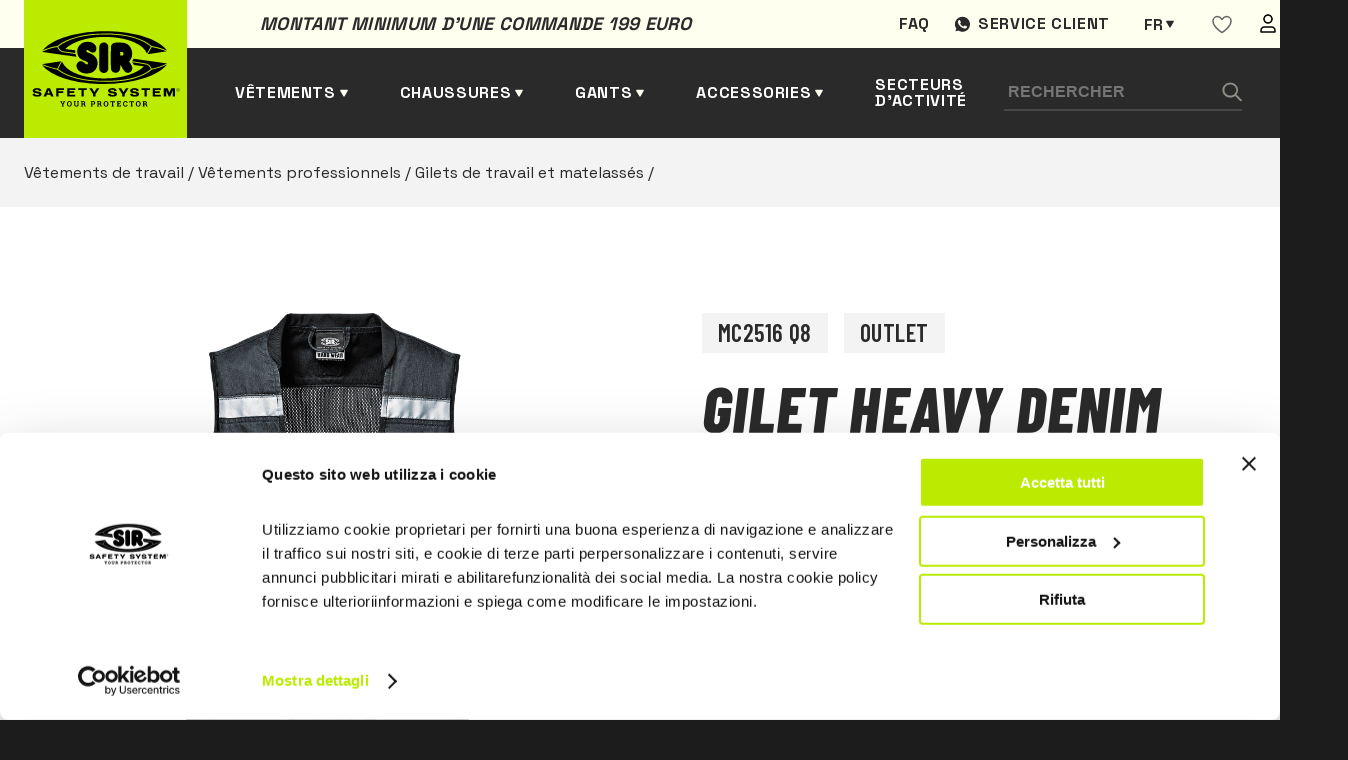

--- FILE ---
content_type: text/html; charset=UTF-8
request_url: https://www.sirsafetyshop.fr/gilet-heavy-denim
body_size: 21311
content:
  
<!DOCTYPE html>
<html lang="fr">
<head>
            <!-- Google Tag Manager -->
        <script>(function(w,d,s,l,i){w[l]=w[l]||[];w[l].push({'gtm.start':
        new Date().getTime(),event:'gtm.js'});var f=d.getElementsByTagName(s)[0],
        j=d.createElement(s),dl=l!='dataLayer'?'&l='+l:'';j.async=true;j.src=
        'https://www.googletagmanager.com/gtm.js?id='+i+dl;f.parentNode.insertBefore(j,f);
        })(window,document,'script','dataLayer','GTM-N2JB4HC');</script>
        <!-- End Google Tag Manager -->
        <meta charset="UTF-8">
    <meta name="viewport" content="width=device-width, initial-scale=1.0">
    <script src="https://cdnjs.cloudflare.com/ajax/libs/jquery/3.5.1/jquery.min.js"></script>

    <title>
        Gilet HEAVY DENIM | Sir Safety System
    </title>
    <meta name="description" content="EN ISO 13688
Gilet réalisé en tissu Denim 85% coton, 15% Nylon Cordura®, poids 375 g/m², renforts et inserts en 65% polyester, 35%coton, partie…">    <meta property="og:title" content="Gilet HEAVY DENIM | Sir Safety System">
    <meta property="og:description" content="EN ISO 13688
Gilet réalisé en tissu Denim 85% coton, 15% Nylon Cordura®, poids 375 g/m², renforts et inserts en 65% polyester, 35%coton, partie…">    <meta property="og:url" content="https://www.sirsafetyshop.fr/gilet-heavy-denim">
        
            <meta property="og:image" content="https://www.sirsafetyshop.it/assets/img/prodotti/MC2516Q8.png">
        <meta property="og:image:type" content="image/jpeg"/>
        <meta property="og:image:alt" content="Gilet HEAVY DENIM | Sir Safety System"/>
        

    <style>
   
    .loader {
    position: fixed;
    left: 0;
    top: 0;
    width: 100%;
    min-height: 100vh;
    background: #1c1c1c;
    overflow: hidden;
    z-index: 999999999;
    visibility: visible;
    opacity: 1;
    display: flex;
    align-items: center;
    justify-content: center;
    }
    .loader.loader-hide {
        opacity: 0;
        visibility: hidden;
        transition: .3s;
    }

    .loader-inside {
        width: 300px;
    }
    .loading-text {
        margin-right: auto;
        margin-left: auto;
        display: block;
        margin-bottom: 24px;
        font-family: 'Barlow Condensed',sans-serif;
        font-weight: 600;
        font-size: 24px;
        line-height: 102.1%;
        letter-spacing: 0.02em;
        text-transform: uppercase;
        color: #2a2a2a;
        padding: 8px 16px;
        background-color: #bbec00;
        width: -moz-fit-content;
        width: fit-content;
    }
    .progress {
        width: 100%;
        margin: 10px auto;
        height: 5px;
    }    
    .progress-bar {
        background-color: #bbec00;
        height: 100%;
        animation: progress-animation 1s ease-in;
    }

    .ccc-banner--bottom {
        border-radius:10px;
        color:var(--dark);
    }

    .ccc-banner__title {
        font-family: var(--font-title);
        font-size: 24px;
        color: var(--gray);
    }
    .ccc-banner label {
        display:block
    }
    .ccc-banner__button {
        margin-top:24px!important;
        margin-left:0px!important;
        margin-right:16px!important;
    }


    .ccc-banner__button--secondary {
        background-color: var(--gray)!important;
        color:#fff;
        
    }

    .hidden {
        display:none;
    }
@keyframes progress-animation {
    0% {width: 0%;}
    /*20% {width: 10%;}
    40% {width: 30%;}
    50% {width: 60%;}*/
    100% {width: 100%;}
}
</style>
    <link rel="stylesheet" href="https://www.sirsafetyshop.it/assets/css/main.min.css">
    <link rel="stylesheet" href="https://www.sirsafetyshop.it/assets/css/fr.css" >

<!--photoswipe-->
    <link rel="stylesheet" href="https://www.sirsafetyshop.it/assets/css/photoswipe.css"> 
    <link rel="stylesheet" href="https://www.sirsafetyshop.it/assets/default-skin/default-skin.css"> 
    <link rel="apple-touch-icon" sizes="180x180" href="https://www.sirsafetyshop.it/assets/img/favicon/apple-touch-icon.png">
    <link rel="icon" type="image/png" sizes="32x32" href="https://www.sirsafetyshop.it/assets/img/favicon/favicon-32x32.png">
    <link rel="icon" type="image/png" sizes="16x16" href="https://www.sirsafetyshop.it/assets/img/favicon/favicon-16x16.png">
    <link rel="manifest" href="https://www.sirsafetyshop.it/assets/img/favicon/site.webmanifest">
    <link rel="mask-icon" href="https://www.sirsafetyshop.it/assets/img/favicon/safari-pinned-tab.svg" color="#5bbad5">
    <meta name="msapplication-TileColor" content="#ffc40d">
    <meta name="theme-color" content="#ffffff">
<style>                .senzaiva,.coniva {
                    display:none;
                }
                .senzaiva.show,.coniva.show {
                    display:inline;
                }
            </style></head>

<body>
                        <!-- Google Tag Manager (noscript) -->
            <noscript><iframe src="https://www.googletagmanager.com/ns.html?id=GTM-N2JB4HC"
            height="0" width="0" style="display:none;visibility:hidden"></iframe></noscript>
            <!-- End Google Tag Manager (noscript) -->
                


<div class="loader">
    <div class="loader-inside">
        <p class="loading-text">L O A D I N G</p>
        <div class="progress">
            <div class="progress-bar"></div>
        </div>
    </div>
</div>    
<header>
    <div class="barra-warm"></div>
    <div class="container">
        <div class="preheader">
            <div class="preheader-left">
                                <p class="pretitle text-dark">Montant minimum d’une commande 199 euro </p>
            </div>
            <div class="preheader-right">
                                                                        <a href="https://www.sirsafetyshop.fr/faq" class="preheader-link">Faq</a>
                    
                                    
                
                <a href="https://wa.me/+393316284335" target="_blank" class="preheader-link assistenza">Service client</a>
                                




	
													


													


													


													


													





<div class="switch-languages" id="switch-languages">
    <div class="current-language">fr</div>
            <div class="list-languages">
                                                <a href="https://www.sirsafetyshop.it/gilet-heavy-denim" hreflang="it" lang="it">it</a>
                                                                <a href="https://www.sirsafetyshop.com/heavy-waistcot-denim" hreflang="en" lang="en">en</a>
                                                                                            <a href="https://www.sirsafetyshop.de/handwerker-weste-heavy-denim" hreflang="de" lang="de">de</a>
                                                                <a href="https://www.sirsafetyshop.es/chaleco-heavy-denim" hreflang="es" lang="es">es</a>
                                    </div>
    </div>
                <div id="wishlistajax">
                    <a href="https://www.sirsafetyshop.fr/users" class="preheader-link">
        <svg width="20" height="19" viewBox="0 0 20 19" fill="none" xmlns="http://www.w3.org/2000/svg">
            <path fill-rule="evenodd" clip-rule="evenodd" d="M19 6.01004C19 12.2544 10.0004 17.51 10.0004 17.51C10.0004 17.51 1 12.1767 1 6.02269C1 3.51004 3 1.51004 5.5 1.51004C8 1.51004 10 4.51004 10 4.51004C10 4.51004 12 1.51004 14.5 1.51004C17 1.51004 19 3.51004 19 6.01004Z" stroke="#666666" stroke-width="1.5" stroke-linecap="round" stroke-linejoin="round"></path>
        </svg>
    </a>
                </div>
                <a href="https://www.sirsafetyshop.fr/users" class="preheader-link">
                    <img src="https://www.sirsafetyshop.it/assets/img/user.svg" alt="area utente" />
                </a>
            </div>
        </div>
        <div class="header-left">
            <a href="https://www.sirsafetyshop.fr/" class="logo">
                <img src="https://www.sirsafetyshop.it/assets/img/logo-black.svg" alt="Sir safety logo" />
            </a>
            
                
            <a href="" class="header-link submenu" id="sub-abbigliamento" data-id="abbigliamento">Vêtements</a>
            <a href="" class="header-link submenu" id="sub-scarpe" data-id="scarpe">Chaussures</a>
            <a href="" class="header-link submenu" id="sub-guanti" data-id="guanti">Gants</a>
            <a href="" class="header-link submenu" id="sub-altro" data-id="altro">Accessories </a>
                                            <a href="https://www.sirsafetyshop.fr/domaines-d-activite" class="header-link">Secteurs d’activité</a>
                            
            
        </div>

        <div class="header-right">
            <form class="search-form" action="https://www.sirsafetyshop.fr/ricerca/risultati">
                <input type="text" name="search" placeholder="Rechercher" />
                <button type="submit" class="search-button">
                    <img src="https://www.sirsafetyshop.it/assets/img/search.svg" alt="Chercher" />
                </button>
            </form>
            <div class="btn-form" id="btn-form"></div>
            <div class="cart-button" id="cart-button">
                <span></span>
<span ></span>
<span></span>            </div>
            <div class="secondary-button" id="secondary-button-mobile">
                <span></span>
                <span></span>
                <span></span>
            </div>
        </div>

    </div>
</header>

<div class="form-search-mobile" id="form-search-mobile">
    <form class="search-form" action="https://www.sirsafetyshop.fr/ricerca/risultati">
        <input type="text" class="input-mobile" name="search"placeholder="Rechercher" />
        <button type="submit" class="search-button">
            <img src="https://www.sirsafetyshop.it/assets/img/search.svg" alt="Chercher" />
        </button>
    </form>
</div>
    






<div class="menu-desktop" id="menu-desktop">
    <div class="container-menu-desktop">
        <div class="container-cat-menu" id="abbigliamento">
            <ul class="first-level hidden">
                <li class="l1 "> <a href="https://www.sirsafetyshop.fr/vêtements-de-travail"
                        class="first-level-link active">
                        Vêtements de travail
                    </a>
                    <ul class="grid show">
                                                <li class="l2 "  >                            <a href="https://www.sirsafetyshop.fr/vêtements-de-travail-vêtements-professionnels" class="">
                                Vêtements professionnels
                            </a>
                                                            <ul class=" show" >
                                                            <li class="l3 "  ><span></span>                            <a href="https://www.sirsafetyshop.fr/vêtements-de-travail-vêtements-professionnels-pantalons-de-travail" class="">
                                Pantalons de travail
                            </a>
                                                    </li>
                                                <li class="l3 "  ><span></span>                            <a href="https://www.sirsafetyshop.fr/vêtements-de-travail-vêtements-professionnels-vestes-de-travail" class="">
                                Vestes de travail
                            </a>
                                                    </li>
                                                <li class="l3 "  ><span></span>                            <a href="https://www.sirsafetyshop.fr/vêtements-de-travail-vêtements-professionnels-combinaisons-et-salopettes-de-travail" class="">
                                Combinaisons et Salopettes de travail
                            </a>
                                                    </li>
                                                <li class="l3 "  ><span></span>                            <a href="https://www.sirsafetyshop.fr/vêtements-de-travail-vêtements-professionnels-bermudas-de-travail" class="">
                                Bermudas de travail
                            </a>
                                                    </li>
                                                <li class="l3 "  ><span></span>                            <a href="https://www.sirsafetyshop.fr/vêtements-de-travail-vêtements-professionnels-gilets-de-travail-et-matelassés" class="">
                                Gilets de travail et matelassés
                            </a>
                                                    </li>
                                                <li class="l3 "  ><span></span>                            <a href="https://www.sirsafetyshop.fr/vêtements-de-travail-vêtements-professionnels-chemises-de-travail" class="">
                                Chemises de travail
                            </a>
                                                    </li>
                                                <li class="l3 "  ><span></span>                            <a href="https://www.sirsafetyshop.fr/vêtements-de-travail-vêtements-professionnels-tabliers-de-travail" class="">
                                Tabliers de travail
                            </a>
                                                    </li>
                                                <li class="l3 "  ><span></span>                            <a href="https://www.sirsafetyshop.fr/vêtements-de-travail-vêtements-professionnels-pulls-sweats--polaires-de-travail-" class="">
                                Pulls sweats  polaires de travail
                            </a>
                                                    </li>
                                                <li class="l3 "  ><span></span>                            <a href="https://www.sirsafetyshop.fr/vêtements-de-travail-vêtements-professionnels-polos-de-travail" class="">
                                Polos de travail
                            </a>
                                                    </li>
                                                <li class="l3 "  ><span></span>                            <a href="https://www.sirsafetyshop.fr/vêtements-de-travail-vêtements-professionnels-t-shirts-de-travail" class="">
                                T-shirts de travail
                            </a>
                                                    </li>
                                                <li class="l3 "  ><span></span>                            <a href="https://www.sirsafetyshop.fr/vêtements-de-travail-vêtements-professionnels-blouses-de-travail" class="">
                                Blouses de travail
                            </a>
                                                    </li>
                                                <li class="l3 "  ><span></span>                            <a href="https://www.sirsafetyshop.fr/vêtements-de-travail-vêtements-professionnels-sous-vêtements" class="">
                                Sous-vêtements
                            </a>
                                                    </li>
                                                <li class="l3 "  ><span></span>                            <a href="https://www.sirsafetyshop.fr/vêtements-de-travail-vêtements-professionnels-accessories" class="">
                                Accessories
                            </a>
                                                    </li>
                                                        </ul>
                                                    </li>
                                                <li class="l2 "  >                            <a href="https://www.sirsafetyshop.fr/vêtements-de-travail-vêtements-haute-visibilité" class="">
                                Vêtements haute-visibilité
                            </a>
                                                            <ul class=" " >
                                                            <li class="l3 "  ><span></span>                            <a href="https://www.sirsafetyshop.fr/vêtements-de-travail-vêtements-haute-visibilité-pantalons-de-travail" class="">
                                Pantalons de travail
                            </a>
                                                    </li>
                                                <li class="l3 "  ><span></span>                            <a href="https://www.sirsafetyshop.fr/vêtements-de-travail-vêtements-haute-visibilité-vestes-de-travail" class="">
                                Vestes de travail
                            </a>
                                                    </li>
                                                <li class="l3 "  ><span></span>                            <a href="https://www.sirsafetyshop.fr/vêtements-de-travail-vêtements-haute-visibilité-combinaisons-et-salopettes-de-travail" class="">
                                Combinaisons et Salopettes de travail
                            </a>
                                                    </li>
                                                <li class="l3 "  ><span></span>                            <a href="https://www.sirsafetyshop.fr/vêtements-de-travail-vêtements-haute-visibilité-bermudas-de-travail" class="">
                                Bermudas de travail
                            </a>
                                                    </li>
                                                <li class="l3 "  ><span></span>                            <a href="https://www.sirsafetyshop.fr/vêtements-de-travail-vêtements-haute-visibilité-gilets-de-travail-et-matelassés" class="">
                                Gilets de travail et matelassés
                            </a>
                                                    </li>
                                                <li class="l3 "  ><span></span>                            <a href="https://www.sirsafetyshop.fr/vêtements-de-travail-vêtements-haute-visibilité-pulls-sweats--polaires-de-travail-" class="">
                                Pulls sweats  polaires de travail
                            </a>
                                                    </li>
                                                <li class="l3 "  ><span></span>                            <a href="https://www.sirsafetyshop.fr/vêtements-de-travail-vêtements-haute-visibilité-polos-de-travail" class="">
                                Polos de travail
                            </a>
                                                    </li>
                                                <li class="l3 "  ><span></span>                            <a href="https://www.sirsafetyshop.fr/vêtements-de-travail-vêtements-haute-visibilité-t-shirts-de-travail" class="">
                                T-shirts de travail
                            </a>
                                                    </li>
                                                <li class="l3 "  ><span></span>                            <a href="https://www.sirsafetyshop.fr/vêtements-de-travail-vêtements-haute-visibilité-softshell" class="">
                                Softshell
                            </a>
                                                    </li>
                                                <li class="l3 "  ><span></span>                            <a href="https://www.sirsafetyshop.fr/vêtements-de-travail-vêtements-haute-visibilité-accessories" class="">
                                Accessories
                            </a>
                                                    </li>
                                                        </ul>
                                                    </li>
                                                <li class="l2 "  >                            <a href="https://www.sirsafetyshop.fr/vêtements-de-travail-vêtements-multinormes" class="">
                                Vêtements multinormes
                            </a>
                                                            <ul class=" " >
                                                            <li class="l3 "  ><span></span>                            <a href="https://www.sirsafetyshop.fr/vêtements-de-travail-vêtements-multinormes-pantalons-de-travail" class="">
                                Pantalons de travail
                            </a>
                                                    </li>
                                                <li class="l3 "  ><span></span>                            <a href="https://www.sirsafetyshop.fr/vêtements-de-travail-vêtements-multinormes-vestes-de-travail" class="">
                                Vestes de travail
                            </a>
                                                    </li>
                                                <li class="l3 "  ><span></span>                            <a href="https://www.sirsafetyshop.fr/vêtements-de-travail-vêtements-multinormes-combinaisons-et-salopettes-de-travail" class="">
                                Combinaisons et Salopettes de travail
                            </a>
                                                    </li>
                                                <li class="l3 "  ><span></span>                            <a href="https://www.sirsafetyshop.fr/vêtements-de-travail-vêtements-multinormes-gilets-de-travail-et-matelassés" class="">
                                Gilets de travail et matelassés
                            </a>
                                                    </li>
                                                <li class="l3 "  ><span></span>                            <a href="https://www.sirsafetyshop.fr/vêtements-de-travail-vêtements-multinormes-pulls-sweats--polaires-de-travail-" class="">
                                Pulls sweats  polaires de travail
                            </a>
                                                    </li>
                                                <li class="l3 "  ><span></span>                            <a href="https://www.sirsafetyshop.fr/vêtements-de-travail-vêtements-multinormes-polos-de-travail" class="">
                                Polos de travail
                            </a>
                                                    </li>
                                                <li class="l3 "  ><span></span>                            <a href="https://www.sirsafetyshop.fr/vêtements-de-travail-vêtements-multinormes-t-shirts-de-travail" class="">
                                T-shirts de travail
                            </a>
                                                    </li>
                                                <li class="l3 "  ><span></span>                            <a href="https://www.sirsafetyshop.fr/vêtements-de-travail-vêtements-multinormes-chemises-de-travail" class="">
                                Chemises de travail
                            </a>
                                                    </li>
                                                <li class="l3 "  ><span></span>                            <a href="https://www.sirsafetyshop.fr/vêtements-de-travail-vêtements-multinormes-sous-vêtements" class="">
                                Sous-vêtements
                            </a>
                                                    </li>
                                                <li class="l3 "  ><span></span>                            <a href="https://www.sirsafetyshop.fr/vêtements-de-travail-vêtements-multinormes-accessories" class="">
                                Accessories
                            </a>
                                                    </li>
                                                        </ul>
                                                    </li>
                                                <li class="l2 "  >                            <a href="https://www.sirsafetyshop.fr/vêtements-de-travail-vêtements-intémepéries" class="">
                                Vêtements Intémepéries
                            </a>
                                                            <ul class=" " >
                                                            <li class="l3 "  ><span></span>                            <a href="https://www.sirsafetyshop.fr/vêtements-de-travail-vêtements-intémepéries-pantalons-de-travail" class="">
                                Pantalons de travail
                            </a>
                                                    </li>
                                                <li class="l3 "  ><span></span>                            <a href="https://www.sirsafetyshop.fr/vêtements-de-travail-vêtements-intémepéries-vestes-de-travail" class="">
                                Vestes de travail
                            </a>
                                                    </li>
                                                <li class="l3 "  ><span></span>                            <a href="https://www.sirsafetyshop.fr/vêtements-de-travail-vêtements-intémepéries-gilets-de-travail-et-matelassés" class="">
                                Gilets de travail et matelassés
                            </a>
                                                    </li>
                                                <li class="l3 "  ><span></span>                            <a href="https://www.sirsafetyshop.fr/vêtements-de-travail-vêtements-intémepéries-softshell" class="">
                                Softshell
                            </a>
                                                    </li>
                                                <li class="l3 "  ><span></span>                            <a href="https://www.sirsafetyshop.fr/vêtements-de-travail-vêtements-intémepéries-combinaisons-et-salopettes-de-travail" class="">
                                Combinaisons et Salopettes de travail
                            </a>
                                                    </li>
                                                        </ul>
                                                    </li>
                                                <li class="l2 "  >                            <a href="https://www.sirsafetyshop.fr/vêtements-de-travail-vêtements-de-protection-chimique" class="">
                                Vêtements de protection chimique
                            </a>
                                                            <ul class=" " >
                                                            <li class="l3 "  ><span></span>                            <a href="https://www.sirsafetyshop.fr/vêtements-de-travail-vêtements-de-protection-chimique-pantalons-de-travail" class="">
                                Pantalons de travail
                            </a>
                                                    </li>
                                                <li class="l3 "  ><span></span>                            <a href="https://www.sirsafetyshop.fr/vêtements-de-travail-vêtements-de-protection-chimique-vestes-de-travail" class="">
                                Vestes de travail
                            </a>
                                                    </li>
                                                <li class="l3 "  ><span></span>                            <a href="https://www.sirsafetyshop.fr/vêtements-de-travail-vêtements-de-protection-chimique-combinaisons-et-salopettes-de-travail" class="">
                                Combinaisons et Salopettes de travail
                            </a>
                                                    </li>
                                                <li class="l3 "  ><span></span>                            <a href="https://www.sirsafetyshop.fr/vêtements-de-travail-vêtements-de-protection-chimique-blouses-de-travail" class="">
                                Blouses de travail
                            </a>
                                                    </li>
                                                        </ul>
                                                    </li>
                                                <li class="l2 "  >                            <a href="https://www.sirsafetyshop.fr/vêtements-de-travail-vêtements-à-usage-court" class="">
                                Vêtements à usage court
                            </a>
                                                            <ul class=" " >
                                                            <li class="l3 "  ><span></span>                            <a href="https://www.sirsafetyshop.fr/vêtements-de-travail-vêtements-à-usage-court-combinaisons-de-travail" class="">
                                Combinaisons de travail
                            </a>
                                                    </li>
                                                <li class="l3 "  ><span></span>                            <a href="https://www.sirsafetyshop.fr/vêtements-de-travail-vêtements-à-usage-court-blouses-de-travail" class="">
                                Blouses de travail
                            </a>
                                                    </li>
                                                <li class="l3 "  ><span></span>                            <a href="https://www.sirsafetyshop.fr/vêtements-de-travail-vêtements-à-usage-court-tabliers-de-travail" class="">
                                Tabliers de travail
                            </a>
                                                    </li>
                                                <li class="l3 "  ><span></span>                            <a href="https://www.sirsafetyshop.fr/vêtements-de-travail-vêtements-à-usage-court-charlottes--manchons-de-bras-et-surchaussures-jetables" class="">
                                Charlottes, manchons de bras et surchaussures jetables
                            </a>
                                                    </li>
                                                        </ul>
                                                    </li>
                                                <li class="l2 "  >                            <a href="https://www.sirsafetyshop.fr/vêtements-de-travail-pantalon-de-travail" class="">
                                Pantalon de travail
                            </a>
                                                    </li>
                                                <li class="l2 "  >                            <a href="https://www.sirsafetyshop.fr/vêtements-de-travail-veste-de-travail" class="">
                                Veste de travail
                            </a>
                                                    </li>
                                                <li class="l2 "  >                            <a href="https://www.sirsafetyshop.fr/vêtements-de-travail-salopette-de-travail" class="">
                                Salopette de travail
                            </a>
                                                    </li>
                                                <li class="l2 "  >                            <a href="https://www.sirsafetyshop.fr/vêtements-de-travail-gilet-de-travail-et-matelassé" class="">
                                Gilet de travail et matelassé
                            </a>
                                                    </li>
                                                <li class="l2 "  >                            <a href="https://www.sirsafetyshop.fr/vêtements-de-travail-tablier-de-travail" class="">
                                Tablier de travail
                            </a>
                                                    </li>
                                                <li class="l2 "  >                            <a href="https://www.sirsafetyshop.fr/vêtements-de-travail-blouses-de-travail" class="">
                                Blouses de travail
                            </a>
                                                    </li>
                                                <li class="l2 "  >                            <a href="https://www.sirsafetyshop.fr/vêtements-de-travail-pull--sweat--polaire-de-travail" class="">
                                Pull  sweat  polaire de travail
                            </a>
                                                    </li>
                                                <li class="l2 "  >                            <a href="https://www.sirsafetyshop.fr/vêtements-de-travail-chemises-de-travail" class="">
                                Chemises de travail
                            </a>
                                                    </li>
                                                <li class="l2 "  >                            <a href="https://www.sirsafetyshop.fr/vêtements-de-travail-polos-de-travail" class="">
                                Polos de travail
                            </a>
                                                    </li>
                                                <li class="l2 "  >                            <a href="https://www.sirsafetyshop.fr/vêtements-de-travail-t-shirts-de-travail" class="">
                                T-shirts de travail
                            </a>
                                                    </li>
                                                <li class="l2 "  >                            <a href="https://www.sirsafetyshop.fr/vêtements-de-travail-vêtements-pour-bûcherons" class="">
                                Vêtements pour Bûcherons
                            </a>
                                                    </li>
                                            </ul>
                </li>
            </ul>
        </div>

        <div class="container-cat-menu" id="scarpe">
            <ul class="first-level hidden">
               <li class="l1 "> <a href="https://www.sirsafetyshop.fr/chaussures-de-sécurité"
                        class="first-level-link active">
                        Chaussures de sécurité
                    </a>
                    <ul class="grid show">
                                                <li class="l2 "  >                            <a href="https://www.sirsafetyshop.fr/chaussures-de-sécurité-chaussures-de-sécurité-basses" class="">
                                Chaussures de sécurité basses
                            </a>
                                                            <ul class=" show" >
                                                            <li class="l3 "  ><span></span>                            <a href="https://www.sirsafetyshop.fr/chaussures-de-sécurité-chaussures-de-sécurité-basses-s1" class="">
                                S1
                            </a>
                                                    </li>
                                                <li class="l3 "  ><span></span>                            <a href="https://www.sirsafetyshop.fr/chaussures-de-sécurité-chaussures-de-sécurité-basses-s1p" class="">
                                S1P
                            </a>
                                                    </li>
                                                <li class="l3 "  ><span></span>                            <a href="https://www.sirsafetyshop.fr/chaussures-de-sécurité-chaussures-de-sécurité-basses-s2" class="">
                                S2
                            </a>
                                                    </li>
                                                <li class="l3 "  ><span></span>                            <a href="https://www.sirsafetyshop.fr/chaussures-de-sécurité-chaussures-de-sécurité-basses-s3" class="">
                                S3
                            </a>
                                                    </li>
                                                <li class="l3 "  ><span></span>                            <a href="https://www.sirsafetyshop.fr/chaussures-de-sécurité-chaussures-de-sécurité-basses-sbps" class="">
                                SBPS
                            </a>
                                                    </li>
                                                <li class="l3 "  ><span></span>                            <a href="https://www.sirsafetyshop.fr/chaussures-de-sécurité-chaussures-de-sécurité-basses-s1ps" class="">
                                S1PS
                            </a>
                                                    </li>
                                                <li class="l3 "  ><span></span>                            <a href="https://www.sirsafetyshop.fr/chaussures-de-sécurité-chaussures-de-sécurité-basses-s3s" class="">
                                S3S
                            </a>
                                                    </li>
                                                <li class="l3 "  ><span></span>                            <a href="https://www.sirsafetyshop.fr/chaussures-de-sécurité-chaussures-de-sécurité-basses-s7s" class="">
                                S7S
                            </a>
                                                    </li>
                                                        </ul>
                                                    </li>
                                                <li class="l2 "  >                            <a href="https://www.sirsafetyshop.fr/chaussures-de-sécurité-chaussures-de-sécurité-hautes" class="">
                                Chaussures de sécurité hautes
                            </a>
                                                            <ul class=" " >
                                                            <li class="l3 "  ><span></span>                            <a href="https://www.sirsafetyshop.fr/chaussures-de-sécurité-chaussures-de-sécurité-hautes-s2" class="">
                                S2
                            </a>
                                                    </li>
                                                <li class="l3 "  ><span></span>                            <a href="https://www.sirsafetyshop.fr/chaussures-de-sécurité-chaussures-de-sécurité-hautes-s3" class="">
                                S3
                            </a>
                                                    </li>
                                                <li class="l3 "  ><span></span>                            <a href="https://www.sirsafetyshop.fr/chaussures-de-sécurité-chaussures-de-sécurité-hautes-sbps" class="">
                                SBPS
                            </a>
                                                    </li>
                                                <li class="l3 "  ><span></span>                            <a href="https://www.sirsafetyshop.fr/chaussures-de-sécurité-chaussures-de-sécurité-hautes-s1ps" class="">
                                S1PS
                            </a>
                                                    </li>
                                                <li class="l3 "  ><span></span>                            <a href="https://www.sirsafetyshop.fr/chaussures-de-sécurité-chaussures-de-sécurité-hautes-s3s" class="">
                                S3S
                            </a>
                                                    </li>
                                                <li class="l3 "  ><span></span>                            <a href="https://www.sirsafetyshop.fr/chaussures-de-sécurité-chaussures-de-sécurité-hautes-s7s" class="">
                                S7S
                            </a>
                                                    </li>
                                                        </ul>
                                                    </li>
                                                <li class="l2 "  >                            <a href="https://www.sirsafetyshop.fr/chaussures-de-sécurité-bottes-de-sécurité" class="">
                                Bottes de sécurité
                            </a>
                                                            <ul class=" " >
                                                            <li class="l3 "  ><span></span>                            <a href="https://www.sirsafetyshop.fr/chaussures-de-sécurité-bottes-de-sécurité-s3" class="">
                                S3
                            </a>
                                                    </li>
                                                <li class="l3 "  ><span></span>                            <a href="https://www.sirsafetyshop.fr/chaussures-de-sécurité-bottes-de-sécurité-s4" class="">
                                S4
                            </a>
                                                    </li>
                                                <li class="l3 "  ><span></span>                            <a href="https://www.sirsafetyshop.fr/chaussures-de-sécurité-bottes-de-sécurité-s5" class="">
                                S5
                            </a>
                                                    </li>
                                                <li class="l3 "  ><span></span>                            <a href="https://www.sirsafetyshop.fr/chaussures-de-sécurité-bottes-de-sécurité-no-safety" class="">
                                NO SAFETY
                            </a>
                                                    </li>
                                                <li class="l3 "  ><span></span>                            <a href="https://www.sirsafetyshop.fr/chaussures-de-sécurité-bottes-de-sécurité-s3s" class="">
                                S3S
                            </a>
                                                    </li>
                                                <li class="l3 "  ><span></span>                            <a href="https://www.sirsafetyshop.fr/chaussures-de-sécurité-bottes-de-sécurité-s7s" class="">
                                S7S
                            </a>
                                                    </li>
                                                        </ul>
                                                    </li>
                                                <li class="l2 "  >                            <a href="https://www.sirsafetyshop.fr/chaussures-de-sécurité-sandales-et-sabots-de-sécurité" class="">
                                Sandales et Sabots de sécurité
                            </a>
                                                            <ul class=" " >
                                                            <li class="l3 "  ><span></span>                            <a href="https://www.sirsafetyshop.fr/chaussures-de-sécurité-sandales-et-sabots-de-sécurité-sb" class="">
                                SB
                            </a>
                                                    </li>
                                                <li class="l3 "  ><span></span>                            <a href="https://www.sirsafetyshop.fr/chaussures-de-sécurité-sandales-et-sabots-de-sécurité-s2" class="">
                                S2
                            </a>
                                                    </li>
                                                <li class="l3 "  ><span></span>                            <a href="https://www.sirsafetyshop.fr/chaussures-de-sécurité-sandales-et-sabots-de-sécurité-no-safety" class="">
                                NO SAFETY
                            </a>
                                                    </li>
                                                        </ul>
                                                    </li>
                                                <li class="l2 "  >                            <a href="https://www.sirsafetyshop.fr/chaussures-de-sécurité-chaussure-de-sécurité-spéciales-protections" class="">
                                Chaussure de sécurité spéciales protections
                            </a>
                                                    </li>
                                                <li class="l2 "  >                            <a href="https://www.sirsafetyshop.fr/chaussures-de-sécurité-baskets-de-sécurité" class="">
                                Baskets de sécurité
                            </a>
                                                    </li>
                                                <li class="l2 "  >                            <a href="https://www.sirsafetyshop.fr/chaussures-de-sécurité-chaussure-de-sécurité-légère" class="">
                                Chaussure de sécurité légère
                            </a>
                                                    </li>
                                                <li class="l2 "  >                            <a href="https://www.sirsafetyshop.fr/chaussures-de-sécurité-chaussure-dété" class="">
                                Chaussure d&#039;été
                            </a>
                                                    </li>
                                                <li class="l2 "  >                            <a href="https://www.sirsafetyshop.fr/chaussures-de-sécurité-chaussure-dhiver" class="">
                                Chaussure d&#039;hiver
                            </a>
                                                    </li>
                                                <li class="l2 "  >                            <a href="https://www.sirsafetyshop.fr/chaussures-de-sécurité-chaussure-de-securité-hydrofuge" class="">
                                Chaussure de securité hydrofuge
                            </a>
                                                    </li>
                                                <li class="l2 "  >                            <a href="https://www.sirsafetyshop.fr/chaussures-de-sécurité-sb" class="">
                                SB
                            </a>
                                                    </li>
                                                <li class="l2 "  >                            <a href="https://www.sirsafetyshop.fr/chaussures-de-sécurité-s1" class="">
                                S1
                            </a>
                                                    </li>
                                                <li class="l2 "  >                            <a href="https://www.sirsafetyshop.fr/chaussures-de-sécurité-s1p" class="">
                                S1P
                            </a>
                                                    </li>
                                                <li class="l2 "  >                            <a href="https://www.sirsafetyshop.fr/chaussures-de-sécurité-s2" class="">
                                S2
                            </a>
                                                    </li>
                                                <li class="l2 "  >                            <a href="https://www.sirsafetyshop.fr/chaussures-de-sécurité-s3" class="">
                                S3
                            </a>
                                                    </li>
                                                <li class="l2 "  >                            <a href="https://www.sirsafetyshop.fr/chaussures-de-sécurité-s4" class="">
                                S4
                            </a>
                                                    </li>
                                                <li class="l2 "  >                            <a href="https://www.sirsafetyshop.fr/chaussures-de-sécurité-s5" class="">
                                S5
                            </a>
                                                    </li>
                                                <li class="l2 "  >                            <a href="https://www.sirsafetyshop.fr/chaussures-de-sécurité-semelles-et-chaussettes" class="">
                                Semelles et chaussettes
                            </a>
                                                            <ul class=" " >
                                                            <li class="l3 "  ><span></span>                            <a href="https://www.sirsafetyshop.fr/chaussures-de-sécurité-semelles-et-chaussettes-semelles-intérieures" class="">
                                Semelles Intérieures
                            </a>
                                                    </li>
                                                <li class="l3 "  ><span></span>                            <a href="https://www.sirsafetyshop.fr/chaussures-de-sécurité-semelles-et-chaussettes-chaussettes-" class="">
                                Chaussettes
                            </a>
                                                    </li>
                                                        </ul>
                                                    </li>
                                                <li class="l2 "  >                            <a href="https://www.sirsafetyshop.fr/chaussures-de-sécurité-sbps" class="">
                                SBPS
                            </a>
                                                    </li>
                                                <li class="l2 "  >                            <a href="https://www.sirsafetyshop.fr/chaussures-de-sécurité-s1ps" class="">
                                S1PS
                            </a>
                                                    </li>
                                                <li class="l2 "  >                            <a href="https://www.sirsafetyshop.fr/chaussures-de-sécurité-s3s" class="">
                                S3S
                            </a>
                                                    </li>
                                                <li class="l2 "  >                            <a href="https://www.sirsafetyshop.fr/chaussures-de-sécurité-s7s" class="">
                                S7S
                            </a>
                                                    </li>
                                            </ul>
                </li>
            </ul>
        </div>

        <div class="container-cat-menu" id="guanti">
            <ul class="first-level hidden">
                <li class="l1 "> <a href="https://www.sirsafetyshop.fr/gants-de-protection"
                        class="first-level-link active">
                        Gants de protection
                    </a>
                    <ul class="grid show">
                                                <li class="l2 "  >                            <a href="https://www.sirsafetyshop.fr/gants-de-protection-gants-de-protection-en-cuir" class="">
                                Gants de protection en cuir
                            </a>
                                                    </li>
                                                <li class="l2 "  >                            <a href="https://www.sirsafetyshop.fr/gants-de-protection-gants-de-protection-mécanique" class="">
                                Gants de protection mécanique
                            </a>
                                                    </li>
                                                <li class="l2 "  >                            <a href="https://www.sirsafetyshop.fr/gants-de-protection-gants-de-protection-anti-coupure" class="">
                                Gants de protection anti-coupure
                            </a>
                                                    </li>
                                                <li class="l2 "  >                            <a href="https://www.sirsafetyshop.fr/gants-de-protection-gants-de-protection-anti-chaleur" class="">
                                Gants de protection anti chaleur
                            </a>
                                                    </li>
                                                <li class="l2 "  >                            <a href="https://www.sirsafetyshop.fr/gants-de-protection-gants-de-protection-anti-froid" class="">
                                Gants de protection anti-froid
                            </a>
                                                    </li>
                                                <li class="l2 "  >                            <a href="https://www.sirsafetyshop.fr/gants-de-protection-gants--spéciales-protections" class="">
                                Gants  spéciales protections
                            </a>
                                                    </li>
                                                <li class="l2 "  >                            <a href="https://www.sirsafetyshop.fr/gants-de-protection-gants-de-protection-chimique" class="">
                                Gants de protection chimique
                            </a>
                                                    </li>
                                                <li class="l2 "  >                            <a href="https://www.sirsafetyshop.fr/gants-de-protection-gants-jetables" class="">
                                Gants Jetables
                            </a>
                                                            <ul class=" " >
                                                            <li class="l3 "  ><span></span>                            <a href="https://www.sirsafetyshop.fr/gants-de-protection-gants-jetables-nitrile" class="">
                                Nitrile
                            </a>
                                                    </li>
                                                <li class="l3 "  ><span></span>                            <a href="https://www.sirsafetyshop.fr/gants-de-protection-gants-jetables-vinyle" class="">
                                Vinyle
                            </a>
                                                    </li>
                                                <li class="l3 "  ><span></span>                            <a href="https://www.sirsafetyshop.fr/gants-de-protection-gants-jetables-latex" class="">
                                Latex
                            </a>
                                                    </li>
                                                <li class="l3 "  ><span></span>                            <a href="https://www.sirsafetyshop.fr/gants-de-protection-gants-jetables-autres" class="">
                                Autres
                            </a>
                                                    </li>
                                                        </ul>
                                                    </li>
                                            </ul>
                </li>
            </ul>
        </div>

        <div class="container-cat-menu" id="altro">
            <ul class="first-level">
                <li class="l1 "> <a href="https://www.sirsafetyshop.fr/protection-de-la-tête-et-respiratoire"
                        class="first-level-link active">
                        Protection de la tête et respiratoire
                    </a>
                    <ul class="grid show">
                                                <li class="l2 "  >                            <a href="https://www.sirsafetyshop.fr/protection-de-la-tête-et-respiratoire-casques-de-sécurité" class="">
                                Casques de sécurité
                            </a>
                                                            <ul class=" show" >
                                                            <li class="l3 "  ><span></span>                            <a href="https://www.sirsafetyshop.fr/protection-de-la-tête-et-respiratoire-casques-de-sécurité-casques-de-sécurité" class="">
                                Casques de sécurité
                            </a>
                                                    </li>
                                                <li class="l3 "  ><span></span>                            <a href="https://www.sirsafetyshop.fr/protection-de-la-tête-et-respiratoire-casques-de-sécurité-casquettes-anti-heurts" class="">
                                Casquettes anti-heurts
                            </a>
                                                    </li>
                                                <li class="l3 "  ><span></span>                            <a href="https://www.sirsafetyshop.fr/protection-de-la-tête-et-respiratoire-casques-de-sécurité-visière-écran-pour-casque" class="">
                                Visière-écran pour casque
                            </a>
                                                    </li>
                                                <li class="l3 "  ><span></span>                            <a href="https://www.sirsafetyshop.fr/protection-de-la-tête-et-respiratoire-casques-de-sécurité-casques-anti-bruit-montés-sur-casque-de-protection" class="">
                                Casques anti-bruit montés sur casque de protection
                            </a>
                                                    </li>
                                                <li class="l3 "  ><span></span>                            <a href="https://www.sirsafetyshop.fr/protection-de-la-tête-et-respiratoire-casques-de-sécurité-accessories" class="">
                                Accessories
                            </a>
                                                    </li>
                                                        </ul>
                                                    </li>
                                                <li class="l2 "  >                            <a href="https://www.sirsafetyshop.fr/protection-de-la-tête-et-respiratoire-casques-de-pompiers" class="">
                                Casques de pompiers
                            </a>
                                                    </li>
                                                <li class="l2 "  >                            <a href="https://www.sirsafetyshop.fr/protection-de-la-tête-et-respiratoire-masques-jetables" class="">
                                Masques jetables
                            </a>
                                                            <ul class=" " >
                                                            <li class="l3 "  ><span></span>                            <a href="https://www.sirsafetyshop.fr/protection-de-la-tête-et-respiratoire-masques-jetables-ffp2" class="">
                                FFP2
                            </a>
                                                    </li>
                                                <li class="l3 "  ><span></span>                            <a href="https://www.sirsafetyshop.fr/protection-de-la-tête-et-respiratoire-masques-jetables-ffp3" class="">
                                FFP3
                            </a>
                                                    </li>
                                                        </ul>
                                                    </li>
                                                <li class="l2 "  >                            <a href="https://www.sirsafetyshop.fr/protection-de-la-tête-et-respiratoire-masques-de-protection-respiratoire" class="">
                                Masques de protection respiratoire
                            </a>
                                                            <ul class=" " >
                                                            <li class="l3 "  ><span></span>                            <a href="https://www.sirsafetyshop.fr/protection-de-la-tête-et-respiratoire-masques-de-protection-respiratoire-demi-masques-avec-filtre" class="">
                                Demi-masques avec filtre
                            </a>
                                                    </li>
                                                <li class="l3 "  ><span></span>                            <a href="https://www.sirsafetyshop.fr/protection-de-la-tête-et-respiratoire-masques-de-protection-respiratoire-masques-complets-avec-filtre" class="">
                                Masques complets avec filtre
                            </a>
                                                    </li>
                                                        </ul>
                                                    </li>
                                                <li class="l2 "  >                            <a href="https://www.sirsafetyshop.fr/protection-de-la-tête-et-respiratoire-lunettes-de-securité" class="">
                                Lunettes de securité
                            </a>
                                                            <ul class=" " >
                                                            <li class="l3 "  ><span></span>                            <a href="https://www.sirsafetyshop.fr/protection-de-la-tête-et-respiratoire-lunettes-de-securité-lunettes-de-sécurité" class="">
                                Lunettes de sécurité
                            </a>
                                                    </li>
                                                <li class="l3 "  ><span></span>                            <a href="https://www.sirsafetyshop.fr/protection-de-la-tête-et-respiratoire-lunettes-de-securité-lunettes-masque" class="">
                                Lunettes-masque
                            </a>
                                                    </li>
                                                <li class="l3 "  ><span></span>                            <a href="https://www.sirsafetyshop.fr/protection-de-la-tête-et-respiratoire-lunettes-de-securité-accessories" class="">
                                Accessories
                            </a>
                                                    </li>
                                                        </ul>
                                                    </li>
                                                <li class="l2 "  >                            <a href="https://www.sirsafetyshop.fr/protection-de-la-tête-et-respiratoire-visières-de-protection" class="">
                                Visières de protection
                            </a>
                                                    </li>
                                                <li class="l2 "  >                            <a href="https://www.sirsafetyshop.fr/protection-de-la-tête-et-respiratoire-casques-anti-bruit" class="">
                                Casques anti-bruit
                            </a>
                                                    </li>
                                                <li class="l2 "  >                            <a href="https://www.sirsafetyshop.fr/protection-de-la-tête-et-respiratoire-bouchons-doreilles" class="">
                                Bouchons d&#039;oreilles
                            </a>
                                                            <ul class=" " >
                                                            <li class="l3 "  ><span></span>                            <a href="https://www.sirsafetyshop.fr/protection-de-la-tête-et-respiratoire-bouchons-doreilles-jetable" class="">
                                Jetable
                            </a>
                                                    </li>
                                                <li class="l3 "  ><span></span>                            <a href="https://www.sirsafetyshop.fr/protection-de-la-tête-et-respiratoire-bouchons-doreilles-réutilisable" class="">
                                Réutilisable
                            </a>
                                                    </li>
                                                        </ul>
                                                    </li>
                                            </ul>
                </li>

                <li class="l1 "> <a href="https://www.sirsafetyshop.fr/protection-anti-chutes"
                        class="first-level-link active">
                        Protection anti-chutes
                    </a>
                    <ul class="grid">
                                                <li class="l2 "  >                            <a href="https://www.sirsafetyshop.fr/protection-anti-chutes-harnais-de-sécurité" class="">
                                Harnais de sécurité
                            </a>
                                                    </li>
                                                <li class="l2 "  >                            <a href="https://www.sirsafetyshop.fr/protection-anti-chutes-système-antichute-rétractable" class="">
                                Système antichute rétractable
                            </a>
                                                    </li>
                                                <li class="l2 "  >                            <a href="https://www.sirsafetyshop.fr/protection-anti-chutes-système-de-maintien-au-travail" class="">
                                Système de maintien au travail
                            </a>
                                                            <ul class=" " >
                                                            <li class="l3 "  ><span></span>                            <a href="https://www.sirsafetyshop.fr/protection-anti-chutes-système-de-maintien-au-travail-cordes-et-longes" class="">
                                Cordes et longes
                            </a>
                                                    </li>
                                                <li class="l3 "  ><span></span>                            <a href="https://www.sirsafetyshop.fr/protection-anti-chutes-système-de-maintien-au-travail-mousquetons---connecteurs-" class="">
                                Mousquetons / Connecteurs
                            </a>
                                                    </li>
                                                <li class="l3 "  ><span></span>                            <a href="https://www.sirsafetyshop.fr/protection-anti-chutes-système-de-maintien-au-travail-accessories" class="">
                                Accessories
                            </a>
                                                    </li>
                                                        </ul>
                                                    </li>
                                                <li class="l2 "  >                            <a href="https://www.sirsafetyshop.fr/protection-anti-chutes-absorbeurs-dénergie" class="">
                                Absorbeurs d&#039;énergie
                            </a>
                                                    </li>
                                                <li class="l2 "  >                            <a href="https://www.sirsafetyshop.fr/protection-anti-chutes-kit-de-travail-en-hauteur" class="">
                                Kit de travail en hauteur
                            </a>
                                                            <ul class=" " >
                                                            <li class="l3 "  ><span></span>                            <a href="https://www.sirsafetyshop.fr/protection-anti-chutes-kit-de-travail-en-hauteur-systèmes-dancrage-mobiles" class="">
                                Systèmes d&#039;ancrage mobiles
                            </a>
                                                    </li>
                                                <li class="l3 "  ><span></span>                            <a href="https://www.sirsafetyshop.fr/protection-anti-chutes-kit-de-travail-en-hauteur-kit-pour-pylônes-et-plans-verticaux" class="">
                                Kit pour Pylônes et plans verticaux
                            </a>
                                                    </li>
                                                <li class="l3 "  ><span></span>                            <a href="https://www.sirsafetyshop.fr/protection-anti-chutes-kit-de-travail-en-hauteur-kit-pour-charpentes-et-couvertures" class="">
                                Kit pour charpentes et couvertures
                            </a>
                                                    </li>
                                                <li class="l3 "  ><span></span>                            <a href="https://www.sirsafetyshop.fr/protection-anti-chutes-kit-de-travail-en-hauteur-kit-pour-échafaudages-et-travaux-en-hauteur-" class="">
                                Kit pour échafaudages et travaux en hauteur
                            </a>
                                                    </li>
                                                        </ul>
                                                    </li>
                                                <li class="l2 "  >                            <a href="https://www.sirsafetyshop.fr/protection-anti-chutes-petzl" class="">
                                Petzl
                            </a>
                                                    </li>
                                            </ul>
                </li>
            
                <li class="l1 "> <a href="https://www.sirsafetyshop.fr/matériel-de-secourisme"
                        class="first-level-link active">
                        Matériel de secourisme
                    </a>
                    <ul class="grid">
                                                <li class="l2 "  >                            <a href="https://www.sirsafetyshop.fr/matériel-de-secourisme-lave-yeux-et-douches-de-sécurité" class="">
                                Lave-yeux et douches de sécurité
                            </a>
                                                    </li>
                                                <li class="l2 "  >                            <a href="https://www.sirsafetyshop.fr/matériel-de-secourisme-kit-de-premiers-soins" class="">
                                Kit de premiers soins
                            </a>
                                                    </li>
                                            </ul>
                </li>
            </ul>

        </div>
    </div>
</div>
                                            

<div class="menu-mobile" id="menu-mobile">
    <ul>
        <li>
            <a href="#" class="link-menu-mobile link-sub-menu" >Produits</a>
            <ul class="sub-menu">
            
                <li>
                    <div class="back">Revenir en arrière</div>
                </li>
                <li>
                    <div class="title-sub-menu"><span>Produits</span></div>
                </li>
                                <li>
                    <a href="https://www.sirsafetyshop.fr/vêtements-de-travail" class="link-menu-mobile  link-sub-menu" >Vêtements de travail</a>
                                        <ul class="sub-menu">
                        <li>
                            <div class="back">Revenir en arrière</div>
                        </li>
                        <li>
                            <a href="https://www.sirsafetyshop.fr/vêtements-de-travail" class="title-sub-menu"><span>Vêtements de travail &raquo;</span></a>
                        </li>
                                        <li>
                    <a href="https://www.sirsafetyshop.fr/vêtements-de-travail-vêtements-professionnels" class="link-menu-mobile  link-sub-menu" >Vêtements professionnels</a>
                                        <ul class="sub-menu">
                        <li>
                            <div class="back">Revenir en arrière</div>
                        </li>
                        <li>
                            <a href="https://www.sirsafetyshop.fr/vêtements-de-travail-vêtements-professionnels" class="title-sub-menu"><span>Vêtements professionnels &raquo;</span></a>
                        </li>
                                        <li>
                    <a href="https://www.sirsafetyshop.fr/vêtements-de-travail-vêtements-professionnels-pantalons-de-travail" class="link-menu-mobile  " >Pantalons de travail</a>
                                    </li>
                
                                <li>
                    <a href="https://www.sirsafetyshop.fr/vêtements-de-travail-vêtements-professionnels-vestes-de-travail" class="link-menu-mobile  " >Vestes de travail</a>
                                    </li>
                
                                <li>
                    <a href="https://www.sirsafetyshop.fr/vêtements-de-travail-vêtements-professionnels-combinaisons-et-salopettes-de-travail" class="link-menu-mobile  " >Combinaisons et Salopettes de travail</a>
                                    </li>
                
                                <li>
                    <a href="https://www.sirsafetyshop.fr/vêtements-de-travail-vêtements-professionnels-bermudas-de-travail" class="link-menu-mobile  " >Bermudas de travail</a>
                                    </li>
                
                                <li>
                    <a href="https://www.sirsafetyshop.fr/vêtements-de-travail-vêtements-professionnels-gilets-de-travail-et-matelassés" class="link-menu-mobile  " >Gilets de travail et matelassés</a>
                                    </li>
                
                                <li>
                    <a href="https://www.sirsafetyshop.fr/vêtements-de-travail-vêtements-professionnels-chemises-de-travail" class="link-menu-mobile  " >Chemises de travail</a>
                                    </li>
                
                                <li>
                    <a href="https://www.sirsafetyshop.fr/vêtements-de-travail-vêtements-professionnels-tabliers-de-travail" class="link-menu-mobile  " >Tabliers de travail</a>
                                    </li>
                
                                <li>
                    <a href="https://www.sirsafetyshop.fr/vêtements-de-travail-vêtements-professionnels-pulls-sweats--polaires-de-travail-" class="link-menu-mobile  " >Pulls sweats  polaires de travail</a>
                                    </li>
                
                                <li>
                    <a href="https://www.sirsafetyshop.fr/vêtements-de-travail-vêtements-professionnels-polos-de-travail" class="link-menu-mobile  " >Polos de travail</a>
                                    </li>
                
                                <li>
                    <a href="https://www.sirsafetyshop.fr/vêtements-de-travail-vêtements-professionnels-t-shirts-de-travail" class="link-menu-mobile  " >T-shirts de travail</a>
                                    </li>
                
                                <li>
                    <a href="https://www.sirsafetyshop.fr/vêtements-de-travail-vêtements-professionnels-blouses-de-travail" class="link-menu-mobile  " >Blouses de travail</a>
                                    </li>
                
                                <li>
                    <a href="https://www.sirsafetyshop.fr/vêtements-de-travail-vêtements-professionnels-sous-vêtements" class="link-menu-mobile  " >Sous-vêtements</a>
                                    </li>
                
                                <li>
                    <a href="https://www.sirsafetyshop.fr/vêtements-de-travail-vêtements-professionnels-accessories" class="link-menu-mobile  " >Accessories</a>
                                    </li>
                
                                    </ul>
                                    </li>
                
                                <li>
                    <a href="https://www.sirsafetyshop.fr/vêtements-de-travail-vêtements-haute-visibilité" class="link-menu-mobile  link-sub-menu" >Vêtements haute-visibilité</a>
                                        <ul class="sub-menu">
                        <li>
                            <div class="back">Revenir en arrière</div>
                        </li>
                        <li>
                            <a href="https://www.sirsafetyshop.fr/vêtements-de-travail-vêtements-haute-visibilité" class="title-sub-menu"><span>Vêtements haute-visibilité &raquo;</span></a>
                        </li>
                                        <li>
                    <a href="https://www.sirsafetyshop.fr/vêtements-de-travail-vêtements-haute-visibilité-pantalons-de-travail" class="link-menu-mobile  " >Pantalons de travail</a>
                                    </li>
                
                                <li>
                    <a href="https://www.sirsafetyshop.fr/vêtements-de-travail-vêtements-haute-visibilité-vestes-de-travail" class="link-menu-mobile  " >Vestes de travail</a>
                                    </li>
                
                                <li>
                    <a href="https://www.sirsafetyshop.fr/vêtements-de-travail-vêtements-haute-visibilité-combinaisons-et-salopettes-de-travail" class="link-menu-mobile  " >Combinaisons et Salopettes de travail</a>
                                    </li>
                
                                <li>
                    <a href="https://www.sirsafetyshop.fr/vêtements-de-travail-vêtements-haute-visibilité-bermudas-de-travail" class="link-menu-mobile  " >Bermudas de travail</a>
                                    </li>
                
                                <li>
                    <a href="https://www.sirsafetyshop.fr/vêtements-de-travail-vêtements-haute-visibilité-gilets-de-travail-et-matelassés" class="link-menu-mobile  " >Gilets de travail et matelassés</a>
                                    </li>
                
                                <li>
                    <a href="https://www.sirsafetyshop.fr/vêtements-de-travail-vêtements-haute-visibilité-pulls-sweats--polaires-de-travail-" class="link-menu-mobile  " >Pulls sweats  polaires de travail</a>
                                    </li>
                
                                <li>
                    <a href="https://www.sirsafetyshop.fr/vêtements-de-travail-vêtements-haute-visibilité-polos-de-travail" class="link-menu-mobile  " >Polos de travail</a>
                                    </li>
                
                                <li>
                    <a href="https://www.sirsafetyshop.fr/vêtements-de-travail-vêtements-haute-visibilité-t-shirts-de-travail" class="link-menu-mobile  " >T-shirts de travail</a>
                                    </li>
                
                                <li>
                    <a href="https://www.sirsafetyshop.fr/vêtements-de-travail-vêtements-haute-visibilité-softshell" class="link-menu-mobile  " >Softshell</a>
                                    </li>
                
                                <li>
                    <a href="https://www.sirsafetyshop.fr/vêtements-de-travail-vêtements-haute-visibilité-accessories" class="link-menu-mobile  " >Accessories</a>
                                    </li>
                
                                    </ul>
                                    </li>
                
                                <li>
                    <a href="https://www.sirsafetyshop.fr/vêtements-de-travail-vêtements-multinormes" class="link-menu-mobile  link-sub-menu" >Vêtements multinormes</a>
                                        <ul class="sub-menu">
                        <li>
                            <div class="back">Revenir en arrière</div>
                        </li>
                        <li>
                            <a href="https://www.sirsafetyshop.fr/vêtements-de-travail-vêtements-multinormes" class="title-sub-menu"><span>Vêtements multinormes &raquo;</span></a>
                        </li>
                                        <li>
                    <a href="https://www.sirsafetyshop.fr/vêtements-de-travail-vêtements-multinormes-pantalons-de-travail" class="link-menu-mobile  " >Pantalons de travail</a>
                                    </li>
                
                                <li>
                    <a href="https://www.sirsafetyshop.fr/vêtements-de-travail-vêtements-multinormes-vestes-de-travail" class="link-menu-mobile  " >Vestes de travail</a>
                                    </li>
                
                                <li>
                    <a href="https://www.sirsafetyshop.fr/vêtements-de-travail-vêtements-multinormes-combinaisons-et-salopettes-de-travail" class="link-menu-mobile  " >Combinaisons et Salopettes de travail</a>
                                    </li>
                
                                <li>
                    <a href="https://www.sirsafetyshop.fr/vêtements-de-travail-vêtements-multinormes-gilets-de-travail-et-matelassés" class="link-menu-mobile  " >Gilets de travail et matelassés</a>
                                    </li>
                
                                <li>
                    <a href="https://www.sirsafetyshop.fr/vêtements-de-travail-vêtements-multinormes-pulls-sweats--polaires-de-travail-" class="link-menu-mobile  " >Pulls sweats  polaires de travail</a>
                                    </li>
                
                                <li>
                    <a href="https://www.sirsafetyshop.fr/vêtements-de-travail-vêtements-multinormes-polos-de-travail" class="link-menu-mobile  " >Polos de travail</a>
                                    </li>
                
                                <li>
                    <a href="https://www.sirsafetyshop.fr/vêtements-de-travail-vêtements-multinormes-t-shirts-de-travail" class="link-menu-mobile  " >T-shirts de travail</a>
                                    </li>
                
                                <li>
                    <a href="https://www.sirsafetyshop.fr/vêtements-de-travail-vêtements-multinormes-chemises-de-travail" class="link-menu-mobile  " >Chemises de travail</a>
                                    </li>
                
                                <li>
                    <a href="https://www.sirsafetyshop.fr/vêtements-de-travail-vêtements-multinormes-sous-vêtements" class="link-menu-mobile  " >Sous-vêtements</a>
                                    </li>
                
                                <li>
                    <a href="https://www.sirsafetyshop.fr/vêtements-de-travail-vêtements-multinormes-accessories" class="link-menu-mobile  " >Accessories</a>
                                    </li>
                
                                    </ul>
                                    </li>
                
                                <li>
                    <a href="https://www.sirsafetyshop.fr/vêtements-de-travail-vêtements-intémepéries" class="link-menu-mobile  link-sub-menu" >Vêtements Intémepéries</a>
                                        <ul class="sub-menu">
                        <li>
                            <div class="back">Revenir en arrière</div>
                        </li>
                        <li>
                            <a href="https://www.sirsafetyshop.fr/vêtements-de-travail-vêtements-intémepéries" class="title-sub-menu"><span>Vêtements Intémepéries &raquo;</span></a>
                        </li>
                                        <li>
                    <a href="https://www.sirsafetyshop.fr/vêtements-de-travail-vêtements-intémepéries-pantalons-de-travail" class="link-menu-mobile  " >Pantalons de travail</a>
                                    </li>
                
                                <li>
                    <a href="https://www.sirsafetyshop.fr/vêtements-de-travail-vêtements-intémepéries-vestes-de-travail" class="link-menu-mobile  " >Vestes de travail</a>
                                    </li>
                
                                <li>
                    <a href="https://www.sirsafetyshop.fr/vêtements-de-travail-vêtements-intémepéries-gilets-de-travail-et-matelassés" class="link-menu-mobile  " >Gilets de travail et matelassés</a>
                                    </li>
                
                                <li>
                    <a href="https://www.sirsafetyshop.fr/vêtements-de-travail-vêtements-intémepéries-softshell" class="link-menu-mobile  " >Softshell</a>
                                    </li>
                
                                <li>
                    <a href="https://www.sirsafetyshop.fr/vêtements-de-travail-vêtements-intémepéries-combinaisons-et-salopettes-de-travail" class="link-menu-mobile  " >Combinaisons et Salopettes de travail</a>
                                    </li>
                
                                    </ul>
                                    </li>
                
                                <li>
                    <a href="https://www.sirsafetyshop.fr/vêtements-de-travail-vêtements-de-protection-chimique" class="link-menu-mobile  link-sub-menu" >Vêtements de protection chimique</a>
                                        <ul class="sub-menu">
                        <li>
                            <div class="back">Revenir en arrière</div>
                        </li>
                        <li>
                            <a href="https://www.sirsafetyshop.fr/vêtements-de-travail-vêtements-de-protection-chimique" class="title-sub-menu"><span>Vêtements de protection chimique &raquo;</span></a>
                        </li>
                                        <li>
                    <a href="https://www.sirsafetyshop.fr/vêtements-de-travail-vêtements-de-protection-chimique-pantalons-de-travail" class="link-menu-mobile  " >Pantalons de travail</a>
                                    </li>
                
                                <li>
                    <a href="https://www.sirsafetyshop.fr/vêtements-de-travail-vêtements-de-protection-chimique-vestes-de-travail" class="link-menu-mobile  " >Vestes de travail</a>
                                    </li>
                
                                <li>
                    <a href="https://www.sirsafetyshop.fr/vêtements-de-travail-vêtements-de-protection-chimique-combinaisons-et-salopettes-de-travail" class="link-menu-mobile  " >Combinaisons et Salopettes de travail</a>
                                    </li>
                
                                <li>
                    <a href="https://www.sirsafetyshop.fr/vêtements-de-travail-vêtements-de-protection-chimique-blouses-de-travail" class="link-menu-mobile  " >Blouses de travail</a>
                                    </li>
                
                                    </ul>
                                    </li>
                
                                <li>
                    <a href="https://www.sirsafetyshop.fr/vêtements-de-travail-vêtements-à-usage-court" class="link-menu-mobile  link-sub-menu" >Vêtements à usage court</a>
                                        <ul class="sub-menu">
                        <li>
                            <div class="back">Revenir en arrière</div>
                        </li>
                        <li>
                            <a href="https://www.sirsafetyshop.fr/vêtements-de-travail-vêtements-à-usage-court" class="title-sub-menu"><span>Vêtements à usage court &raquo;</span></a>
                        </li>
                                        <li>
                    <a href="https://www.sirsafetyshop.fr/vêtements-de-travail-vêtements-à-usage-court-combinaisons-de-travail" class="link-menu-mobile  " >Combinaisons de travail</a>
                                    </li>
                
                                <li>
                    <a href="https://www.sirsafetyshop.fr/vêtements-de-travail-vêtements-à-usage-court-blouses-de-travail" class="link-menu-mobile  " >Blouses de travail</a>
                                    </li>
                
                                <li>
                    <a href="https://www.sirsafetyshop.fr/vêtements-de-travail-vêtements-à-usage-court-tabliers-de-travail" class="link-menu-mobile  " >Tabliers de travail</a>
                                    </li>
                
                                <li>
                    <a href="https://www.sirsafetyshop.fr/vêtements-de-travail-vêtements-à-usage-court-charlottes--manchons-de-bras-et-surchaussures-jetables" class="link-menu-mobile  " >Charlottes, manchons de bras et surchaussures jetables</a>
                                    </li>
                
                                    </ul>
                                    </li>
                
                                <li>
                    <a href="https://www.sirsafetyshop.fr/vêtements-de-travail-pantalon-de-travail" class="link-menu-mobile  " >Pantalon de travail</a>
                                    </li>
                
                                <li>
                    <a href="https://www.sirsafetyshop.fr/vêtements-de-travail-veste-de-travail" class="link-menu-mobile  " >Veste de travail</a>
                                    </li>
                
                                <li>
                    <a href="https://www.sirsafetyshop.fr/vêtements-de-travail-salopette-de-travail" class="link-menu-mobile  " >Salopette de travail</a>
                                    </li>
                
                                <li>
                    <a href="https://www.sirsafetyshop.fr/vêtements-de-travail-gilet-de-travail-et-matelassé" class="link-menu-mobile  " >Gilet de travail et matelassé</a>
                                    </li>
                
                                <li>
                    <a href="https://www.sirsafetyshop.fr/vêtements-de-travail-tablier-de-travail" class="link-menu-mobile  " >Tablier de travail</a>
                                    </li>
                
                                <li>
                    <a href="https://www.sirsafetyshop.fr/vêtements-de-travail-blouses-de-travail" class="link-menu-mobile  " >Blouses de travail</a>
                                    </li>
                
                                <li>
                    <a href="https://www.sirsafetyshop.fr/vêtements-de-travail-pull--sweat--polaire-de-travail" class="link-menu-mobile  " >Pull  sweat  polaire de travail</a>
                                    </li>
                
                                <li>
                    <a href="https://www.sirsafetyshop.fr/vêtements-de-travail-chemises-de-travail" class="link-menu-mobile  " >Chemises de travail</a>
                                    </li>
                
                                <li>
                    <a href="https://www.sirsafetyshop.fr/vêtements-de-travail-polos-de-travail" class="link-menu-mobile  " >Polos de travail</a>
                                    </li>
                
                                <li>
                    <a href="https://www.sirsafetyshop.fr/vêtements-de-travail-t-shirts-de-travail" class="link-menu-mobile  " >T-shirts de travail</a>
                                    </li>
                
                                <li>
                    <a href="https://www.sirsafetyshop.fr/vêtements-de-travail-vêtements-pour-bûcherons" class="link-menu-mobile  " >Vêtements pour Bûcherons</a>
                                    </li>
                
                                    </ul>
                                    </li>
                
                                <li>
                    <a href="https://www.sirsafetyshop.fr/chaussures-de-sécurité" class="link-menu-mobile  link-sub-menu" >Chaussures de sécurité</a>
                                        <ul class="sub-menu">
                        <li>
                            <div class="back">Revenir en arrière</div>
                        </li>
                        <li>
                            <a href="https://www.sirsafetyshop.fr/chaussures-de-sécurité" class="title-sub-menu"><span>Chaussures de sécurité &raquo;</span></a>
                        </li>
                                        <li>
                    <a href="https://www.sirsafetyshop.fr/chaussures-de-sécurité-chaussures-de-sécurité-basses" class="link-menu-mobile  link-sub-menu" >Chaussures de sécurité basses</a>
                                        <ul class="sub-menu">
                        <li>
                            <div class="back">Revenir en arrière</div>
                        </li>
                        <li>
                            <a href="https://www.sirsafetyshop.fr/chaussures-de-sécurité-chaussures-de-sécurité-basses" class="title-sub-menu"><span>Chaussures de sécurité basses &raquo;</span></a>
                        </li>
                                        <li>
                    <a href="https://www.sirsafetyshop.fr/chaussures-de-sécurité-chaussures-de-sécurité-basses-s1" class="link-menu-mobile  " >S1</a>
                                    </li>
                
                                <li>
                    <a href="https://www.sirsafetyshop.fr/chaussures-de-sécurité-chaussures-de-sécurité-basses-s1p" class="link-menu-mobile  " >S1P</a>
                                    </li>
                
                                <li>
                    <a href="https://www.sirsafetyshop.fr/chaussures-de-sécurité-chaussures-de-sécurité-basses-s2" class="link-menu-mobile  " >S2</a>
                                    </li>
                
                                <li>
                    <a href="https://www.sirsafetyshop.fr/chaussures-de-sécurité-chaussures-de-sécurité-basses-s3" class="link-menu-mobile  " >S3</a>
                                    </li>
                
                                <li>
                    <a href="https://www.sirsafetyshop.fr/chaussures-de-sécurité-chaussures-de-sécurité-basses-sbps" class="link-menu-mobile  " >SBPS</a>
                                    </li>
                
                                <li>
                    <a href="https://www.sirsafetyshop.fr/chaussures-de-sécurité-chaussures-de-sécurité-basses-s1ps" class="link-menu-mobile  " >S1PS</a>
                                    </li>
                
                                <li>
                    <a href="https://www.sirsafetyshop.fr/chaussures-de-sécurité-chaussures-de-sécurité-basses-s3s" class="link-menu-mobile  " >S3S</a>
                                    </li>
                
                                <li>
                    <a href="https://www.sirsafetyshop.fr/chaussures-de-sécurité-chaussures-de-sécurité-basses-s7s" class="link-menu-mobile  " >S7S</a>
                                    </li>
                
                                    </ul>
                                    </li>
                
                                <li>
                    <a href="https://www.sirsafetyshop.fr/chaussures-de-sécurité-chaussures-de-sécurité-hautes" class="link-menu-mobile  link-sub-menu" >Chaussures de sécurité hautes</a>
                                        <ul class="sub-menu">
                        <li>
                            <div class="back">Revenir en arrière</div>
                        </li>
                        <li>
                            <a href="https://www.sirsafetyshop.fr/chaussures-de-sécurité-chaussures-de-sécurité-hautes" class="title-sub-menu"><span>Chaussures de sécurité hautes &raquo;</span></a>
                        </li>
                                        <li>
                    <a href="https://www.sirsafetyshop.fr/chaussures-de-sécurité-chaussures-de-sécurité-hautes-s2" class="link-menu-mobile  " >S2</a>
                                    </li>
                
                                <li>
                    <a href="https://www.sirsafetyshop.fr/chaussures-de-sécurité-chaussures-de-sécurité-hautes-s3" class="link-menu-mobile  " >S3</a>
                                    </li>
                
                                <li>
                    <a href="https://www.sirsafetyshop.fr/chaussures-de-sécurité-chaussures-de-sécurité-hautes-sbps" class="link-menu-mobile  " >SBPS</a>
                                    </li>
                
                                <li>
                    <a href="https://www.sirsafetyshop.fr/chaussures-de-sécurité-chaussures-de-sécurité-hautes-s1ps" class="link-menu-mobile  " >S1PS</a>
                                    </li>
                
                                <li>
                    <a href="https://www.sirsafetyshop.fr/chaussures-de-sécurité-chaussures-de-sécurité-hautes-s3s" class="link-menu-mobile  " >S3S</a>
                                    </li>
                
                                <li>
                    <a href="https://www.sirsafetyshop.fr/chaussures-de-sécurité-chaussures-de-sécurité-hautes-s7s" class="link-menu-mobile  " >S7S</a>
                                    </li>
                
                                    </ul>
                                    </li>
                
                                <li>
                    <a href="https://www.sirsafetyshop.fr/chaussures-de-sécurité-bottes-de-sécurité" class="link-menu-mobile  link-sub-menu" >Bottes de sécurité</a>
                                        <ul class="sub-menu">
                        <li>
                            <div class="back">Revenir en arrière</div>
                        </li>
                        <li>
                            <a href="https://www.sirsafetyshop.fr/chaussures-de-sécurité-bottes-de-sécurité" class="title-sub-menu"><span>Bottes de sécurité &raquo;</span></a>
                        </li>
                                        <li>
                    <a href="https://www.sirsafetyshop.fr/chaussures-de-sécurité-bottes-de-sécurité-s3" class="link-menu-mobile  " >S3</a>
                                    </li>
                
                                <li>
                    <a href="https://www.sirsafetyshop.fr/chaussures-de-sécurité-bottes-de-sécurité-s4" class="link-menu-mobile  " >S4</a>
                                    </li>
                
                                <li>
                    <a href="https://www.sirsafetyshop.fr/chaussures-de-sécurité-bottes-de-sécurité-s5" class="link-menu-mobile  " >S5</a>
                                    </li>
                
                                <li>
                    <a href="https://www.sirsafetyshop.fr/chaussures-de-sécurité-bottes-de-sécurité-no-safety" class="link-menu-mobile  " >NO SAFETY</a>
                                    </li>
                
                                <li>
                    <a href="https://www.sirsafetyshop.fr/chaussures-de-sécurité-bottes-de-sécurité-s3s" class="link-menu-mobile  " >S3S</a>
                                    </li>
                
                                <li>
                    <a href="https://www.sirsafetyshop.fr/chaussures-de-sécurité-bottes-de-sécurité-s7s" class="link-menu-mobile  " >S7S</a>
                                    </li>
                
                                    </ul>
                                    </li>
                
                                <li>
                    <a href="https://www.sirsafetyshop.fr/chaussures-de-sécurité-sandales-et-sabots-de-sécurité" class="link-menu-mobile  link-sub-menu" >Sandales et Sabots de sécurité</a>
                                        <ul class="sub-menu">
                        <li>
                            <div class="back">Revenir en arrière</div>
                        </li>
                        <li>
                            <a href="https://www.sirsafetyshop.fr/chaussures-de-sécurité-sandales-et-sabots-de-sécurité" class="title-sub-menu"><span>Sandales et Sabots de sécurité &raquo;</span></a>
                        </li>
                                        <li>
                    <a href="https://www.sirsafetyshop.fr/chaussures-de-sécurité-sandales-et-sabots-de-sécurité-sb" class="link-menu-mobile  " >SB</a>
                                    </li>
                
                                <li>
                    <a href="https://www.sirsafetyshop.fr/chaussures-de-sécurité-sandales-et-sabots-de-sécurité-s2" class="link-menu-mobile  " >S2</a>
                                    </li>
                
                                <li>
                    <a href="https://www.sirsafetyshop.fr/chaussures-de-sécurité-sandales-et-sabots-de-sécurité-no-safety" class="link-menu-mobile  " >NO SAFETY</a>
                                    </li>
                
                                    </ul>
                                    </li>
                
                                <li>
                    <a href="https://www.sirsafetyshop.fr/chaussures-de-sécurité-chaussure-de-sécurité-spéciales-protections" class="link-menu-mobile  " >Chaussure de sécurité spéciales protections</a>
                                    </li>
                
                                <li>
                    <a href="https://www.sirsafetyshop.fr/chaussures-de-sécurité-baskets-de-sécurité" class="link-menu-mobile  " >Baskets de sécurité</a>
                                    </li>
                
                                <li>
                    <a href="https://www.sirsafetyshop.fr/chaussures-de-sécurité-chaussure-de-sécurité-légère" class="link-menu-mobile  " >Chaussure de sécurité légère</a>
                                    </li>
                
                                <li>
                    <a href="https://www.sirsafetyshop.fr/chaussures-de-sécurité-chaussure-dété" class="link-menu-mobile  " >Chaussure d&#039;été</a>
                                    </li>
                
                                <li>
                    <a href="https://www.sirsafetyshop.fr/chaussures-de-sécurité-chaussure-dhiver" class="link-menu-mobile  " >Chaussure d&#039;hiver</a>
                                    </li>
                
                                <li>
                    <a href="https://www.sirsafetyshop.fr/chaussures-de-sécurité-chaussure-de-securité-hydrofuge" class="link-menu-mobile  " >Chaussure de securité hydrofuge</a>
                                    </li>
                
                                <li>
                    <a href="https://www.sirsafetyshop.fr/chaussures-de-sécurité-sb" class="link-menu-mobile  " >SB</a>
                                    </li>
                
                                <li>
                    <a href="https://www.sirsafetyshop.fr/chaussures-de-sécurité-s1" class="link-menu-mobile  " >S1</a>
                                    </li>
                
                                <li>
                    <a href="https://www.sirsafetyshop.fr/chaussures-de-sécurité-s1p" class="link-menu-mobile  " >S1P</a>
                                    </li>
                
                                <li>
                    <a href="https://www.sirsafetyshop.fr/chaussures-de-sécurité-s2" class="link-menu-mobile  " >S2</a>
                                    </li>
                
                                <li>
                    <a href="https://www.sirsafetyshop.fr/chaussures-de-sécurité-s3" class="link-menu-mobile  " >S3</a>
                                    </li>
                
                                <li>
                    <a href="https://www.sirsafetyshop.fr/chaussures-de-sécurité-s4" class="link-menu-mobile  " >S4</a>
                                    </li>
                
                                <li>
                    <a href="https://www.sirsafetyshop.fr/chaussures-de-sécurité-s5" class="link-menu-mobile  " >S5</a>
                                    </li>
                
                                <li>
                    <a href="https://www.sirsafetyshop.fr/chaussures-de-sécurité-semelles-et-chaussettes" class="link-menu-mobile  link-sub-menu" >Semelles et chaussettes</a>
                                        <ul class="sub-menu">
                        <li>
                            <div class="back">Revenir en arrière</div>
                        </li>
                        <li>
                            <a href="https://www.sirsafetyshop.fr/chaussures-de-sécurité-semelles-et-chaussettes" class="title-sub-menu"><span>Semelles et chaussettes &raquo;</span></a>
                        </li>
                                        <li>
                    <a href="https://www.sirsafetyshop.fr/chaussures-de-sécurité-semelles-et-chaussettes-semelles-intérieures" class="link-menu-mobile  " >Semelles Intérieures</a>
                                    </li>
                
                                <li>
                    <a href="https://www.sirsafetyshop.fr/chaussures-de-sécurité-semelles-et-chaussettes-chaussettes-" class="link-menu-mobile  " >Chaussettes</a>
                                    </li>
                
                                    </ul>
                                    </li>
                
                                <li>
                    <a href="https://www.sirsafetyshop.fr/chaussures-de-sécurité-sbps" class="link-menu-mobile  " >SBPS</a>
                                    </li>
                
                                <li>
                    <a href="https://www.sirsafetyshop.fr/chaussures-de-sécurité-s1ps" class="link-menu-mobile  " >S1PS</a>
                                    </li>
                
                                <li>
                    <a href="https://www.sirsafetyshop.fr/chaussures-de-sécurité-s3s" class="link-menu-mobile  " >S3S</a>
                                    </li>
                
                                <li>
                    <a href="https://www.sirsafetyshop.fr/chaussures-de-sécurité-s7s" class="link-menu-mobile  " >S7S</a>
                                    </li>
                
                                    </ul>
                                    </li>
                
                                <li>
                    <a href="https://www.sirsafetyshop.fr/gants-de-protection" class="link-menu-mobile  link-sub-menu" >Gants de protection</a>
                                        <ul class="sub-menu">
                        <li>
                            <div class="back">Revenir en arrière</div>
                        </li>
                        <li>
                            <a href="https://www.sirsafetyshop.fr/gants-de-protection" class="title-sub-menu"><span>Gants de protection &raquo;</span></a>
                        </li>
                                        <li>
                    <a href="https://www.sirsafetyshop.fr/gants-de-protection-gants-de-protection-en-cuir" class="link-menu-mobile  " >Gants de protection en cuir</a>
                                    </li>
                
                                <li>
                    <a href="https://www.sirsafetyshop.fr/gants-de-protection-gants-de-protection-mécanique" class="link-menu-mobile  " >Gants de protection mécanique</a>
                                    </li>
                
                                <li>
                    <a href="https://www.sirsafetyshop.fr/gants-de-protection-gants-de-protection-anti-coupure" class="link-menu-mobile  " >Gants de protection anti-coupure</a>
                                    </li>
                
                                <li>
                    <a href="https://www.sirsafetyshop.fr/gants-de-protection-gants-de-protection-anti-chaleur" class="link-menu-mobile  " >Gants de protection anti chaleur</a>
                                    </li>
                
                                <li>
                    <a href="https://www.sirsafetyshop.fr/gants-de-protection-gants-de-protection-anti-froid" class="link-menu-mobile  " >Gants de protection anti-froid</a>
                                    </li>
                
                                <li>
                    <a href="https://www.sirsafetyshop.fr/gants-de-protection-gants--spéciales-protections" class="link-menu-mobile  " >Gants  spéciales protections</a>
                                    </li>
                
                                <li>
                    <a href="https://www.sirsafetyshop.fr/gants-de-protection-gants-de-protection-chimique" class="link-menu-mobile  " >Gants de protection chimique</a>
                                    </li>
                
                                <li>
                    <a href="https://www.sirsafetyshop.fr/gants-de-protection-gants-jetables" class="link-menu-mobile  link-sub-menu" >Gants Jetables</a>
                                        <ul class="sub-menu">
                        <li>
                            <div class="back">Revenir en arrière</div>
                        </li>
                        <li>
                            <a href="https://www.sirsafetyshop.fr/gants-de-protection-gants-jetables" class="title-sub-menu"><span>Gants Jetables &raquo;</span></a>
                        </li>
                                        <li>
                    <a href="https://www.sirsafetyshop.fr/gants-de-protection-gants-jetables-nitrile" class="link-menu-mobile  " >Nitrile</a>
                                    </li>
                
                                <li>
                    <a href="https://www.sirsafetyshop.fr/gants-de-protection-gants-jetables-vinyle" class="link-menu-mobile  " >Vinyle</a>
                                    </li>
                
                                <li>
                    <a href="https://www.sirsafetyshop.fr/gants-de-protection-gants-jetables-latex" class="link-menu-mobile  " >Latex</a>
                                    </li>
                
                                <li>
                    <a href="https://www.sirsafetyshop.fr/gants-de-protection-gants-jetables-autres" class="link-menu-mobile  " >Autres</a>
                                    </li>
                
                                    </ul>
                                    </li>
                
                                    </ul>
                                    </li>
                
                                <li>
                    <a href="https://www.sirsafetyshop.fr/protection-de-la-tête-et-respiratoire" class="link-menu-mobile  link-sub-menu" >Protection de la tête et respiratoire</a>
                                        <ul class="sub-menu">
                        <li>
                            <div class="back">Revenir en arrière</div>
                        </li>
                        <li>
                            <a href="https://www.sirsafetyshop.fr/protection-de-la-tête-et-respiratoire" class="title-sub-menu"><span>Protection de la tête et respiratoire &raquo;</span></a>
                        </li>
                                        <li>
                    <a href="https://www.sirsafetyshop.fr/protection-de-la-tête-et-respiratoire-casques-de-sécurité" class="link-menu-mobile  link-sub-menu" >Casques de sécurité</a>
                                        <ul class="sub-menu">
                        <li>
                            <div class="back">Revenir en arrière</div>
                        </li>
                        <li>
                            <a href="https://www.sirsafetyshop.fr/protection-de-la-tête-et-respiratoire-casques-de-sécurité" class="title-sub-menu"><span>Casques de sécurité &raquo;</span></a>
                        </li>
                                        <li>
                    <a href="https://www.sirsafetyshop.fr/protection-de-la-tête-et-respiratoire-casques-de-sécurité-casques-de-sécurité" class="link-menu-mobile  " >Casques de sécurité</a>
                                    </li>
                
                                <li>
                    <a href="https://www.sirsafetyshop.fr/protection-de-la-tête-et-respiratoire-casques-de-sécurité-casquettes-anti-heurts" class="link-menu-mobile  " >Casquettes anti-heurts</a>
                                    </li>
                
                                <li>
                    <a href="https://www.sirsafetyshop.fr/protection-de-la-tête-et-respiratoire-casques-de-sécurité-visière-écran-pour-casque" class="link-menu-mobile  " >Visière-écran pour casque</a>
                                    </li>
                
                                <li>
                    <a href="https://www.sirsafetyshop.fr/protection-de-la-tête-et-respiratoire-casques-de-sécurité-casques-anti-bruit-montés-sur-casque-de-protection" class="link-menu-mobile  " >Casques anti-bruit montés sur casque de protection</a>
                                    </li>
                
                                <li>
                    <a href="https://www.sirsafetyshop.fr/protection-de-la-tête-et-respiratoire-casques-de-sécurité-accessories" class="link-menu-mobile  " >Accessories</a>
                                    </li>
                
                                    </ul>
                                    </li>
                
                                <li>
                    <a href="https://www.sirsafetyshop.fr/protection-de-la-tête-et-respiratoire-casques-de-pompiers" class="link-menu-mobile  " >Casques de pompiers</a>
                                    </li>
                
                                <li>
                    <a href="https://www.sirsafetyshop.fr/protection-de-la-tête-et-respiratoire-masques-jetables" class="link-menu-mobile  link-sub-menu" >Masques jetables</a>
                                        <ul class="sub-menu">
                        <li>
                            <div class="back">Revenir en arrière</div>
                        </li>
                        <li>
                            <a href="https://www.sirsafetyshop.fr/protection-de-la-tête-et-respiratoire-masques-jetables" class="title-sub-menu"><span>Masques jetables &raquo;</span></a>
                        </li>
                                        <li>
                    <a href="https://www.sirsafetyshop.fr/protection-de-la-tête-et-respiratoire-masques-jetables-ffp2" class="link-menu-mobile  " >FFP2</a>
                                    </li>
                
                                <li>
                    <a href="https://www.sirsafetyshop.fr/protection-de-la-tête-et-respiratoire-masques-jetables-ffp3" class="link-menu-mobile  " >FFP3</a>
                                    </li>
                
                                    </ul>
                                    </li>
                
                                <li>
                    <a href="https://www.sirsafetyshop.fr/protection-de-la-tête-et-respiratoire-masques-de-protection-respiratoire" class="link-menu-mobile  link-sub-menu" >Masques de protection respiratoire</a>
                                        <ul class="sub-menu">
                        <li>
                            <div class="back">Revenir en arrière</div>
                        </li>
                        <li>
                            <a href="https://www.sirsafetyshop.fr/protection-de-la-tête-et-respiratoire-masques-de-protection-respiratoire" class="title-sub-menu"><span>Masques de protection respiratoire &raquo;</span></a>
                        </li>
                                        <li>
                    <a href="https://www.sirsafetyshop.fr/protection-de-la-tête-et-respiratoire-masques-de-protection-respiratoire-demi-masques-avec-filtre" class="link-menu-mobile  " >Demi-masques avec filtre</a>
                                    </li>
                
                                <li>
                    <a href="https://www.sirsafetyshop.fr/protection-de-la-tête-et-respiratoire-masques-de-protection-respiratoire-masques-complets-avec-filtre" class="link-menu-mobile  " >Masques complets avec filtre</a>
                                    </li>
                
                                    </ul>
                                    </li>
                
                                <li>
                    <a href="https://www.sirsafetyshop.fr/protection-de-la-tête-et-respiratoire-lunettes-de-securité" class="link-menu-mobile  link-sub-menu" >Lunettes de securité</a>
                                        <ul class="sub-menu">
                        <li>
                            <div class="back">Revenir en arrière</div>
                        </li>
                        <li>
                            <a href="https://www.sirsafetyshop.fr/protection-de-la-tête-et-respiratoire-lunettes-de-securité" class="title-sub-menu"><span>Lunettes de securité &raquo;</span></a>
                        </li>
                                        <li>
                    <a href="https://www.sirsafetyshop.fr/protection-de-la-tête-et-respiratoire-lunettes-de-securité-lunettes-de-sécurité" class="link-menu-mobile  " >Lunettes de sécurité</a>
                                    </li>
                
                                <li>
                    <a href="https://www.sirsafetyshop.fr/protection-de-la-tête-et-respiratoire-lunettes-de-securité-lunettes-masque" class="link-menu-mobile  " >Lunettes-masque</a>
                                    </li>
                
                                <li>
                    <a href="https://www.sirsafetyshop.fr/protection-de-la-tête-et-respiratoire-lunettes-de-securité-accessories" class="link-menu-mobile  " >Accessories</a>
                                    </li>
                
                                    </ul>
                                    </li>
                
                                <li>
                    <a href="https://www.sirsafetyshop.fr/protection-de-la-tête-et-respiratoire-visières-de-protection" class="link-menu-mobile  " >Visières de protection</a>
                                    </li>
                
                                <li>
                    <a href="https://www.sirsafetyshop.fr/protection-de-la-tête-et-respiratoire-casques-anti-bruit" class="link-menu-mobile  " >Casques anti-bruit</a>
                                    </li>
                
                                <li>
                    <a href="https://www.sirsafetyshop.fr/protection-de-la-tête-et-respiratoire-bouchons-doreilles" class="link-menu-mobile  link-sub-menu" >Bouchons d&#039;oreilles</a>
                                        <ul class="sub-menu">
                        <li>
                            <div class="back">Revenir en arrière</div>
                        </li>
                        <li>
                            <a href="https://www.sirsafetyshop.fr/protection-de-la-tête-et-respiratoire-bouchons-doreilles" class="title-sub-menu"><span>Bouchons d&#039;oreilles &raquo;</span></a>
                        </li>
                                        <li>
                    <a href="https://www.sirsafetyshop.fr/protection-de-la-tête-et-respiratoire-bouchons-doreilles-jetable" class="link-menu-mobile  " >Jetable</a>
                                    </li>
                
                                <li>
                    <a href="https://www.sirsafetyshop.fr/protection-de-la-tête-et-respiratoire-bouchons-doreilles-réutilisable" class="link-menu-mobile  " >Réutilisable</a>
                                    </li>
                
                                    </ul>
                                    </li>
                
                                    </ul>
                                    </li>
                
                                <li>
                    <a href="https://www.sirsafetyshop.fr/protection-anti-chutes" class="link-menu-mobile  link-sub-menu" >Protection anti-chutes</a>
                                        <ul class="sub-menu">
                        <li>
                            <div class="back">Revenir en arrière</div>
                        </li>
                        <li>
                            <a href="https://www.sirsafetyshop.fr/protection-anti-chutes" class="title-sub-menu"><span>Protection anti-chutes &raquo;</span></a>
                        </li>
                                        <li>
                    <a href="https://www.sirsafetyshop.fr/protection-anti-chutes-harnais-de-sécurité" class="link-menu-mobile  " >Harnais de sécurité</a>
                                    </li>
                
                                <li>
                    <a href="https://www.sirsafetyshop.fr/protection-anti-chutes-système-antichute-rétractable" class="link-menu-mobile  " >Système antichute rétractable</a>
                                    </li>
                
                                <li>
                    <a href="https://www.sirsafetyshop.fr/protection-anti-chutes-système-de-maintien-au-travail" class="link-menu-mobile  link-sub-menu" >Système de maintien au travail</a>
                                        <ul class="sub-menu">
                        <li>
                            <div class="back">Revenir en arrière</div>
                        </li>
                        <li>
                            <a href="https://www.sirsafetyshop.fr/protection-anti-chutes-système-de-maintien-au-travail" class="title-sub-menu"><span>Système de maintien au travail &raquo;</span></a>
                        </li>
                                        <li>
                    <a href="https://www.sirsafetyshop.fr/protection-anti-chutes-système-de-maintien-au-travail-cordes-et-longes" class="link-menu-mobile  " >Cordes et longes</a>
                                    </li>
                
                                <li>
                    <a href="https://www.sirsafetyshop.fr/protection-anti-chutes-système-de-maintien-au-travail-mousquetons---connecteurs-" class="link-menu-mobile  " >Mousquetons / Connecteurs</a>
                                    </li>
                
                                <li>
                    <a href="https://www.sirsafetyshop.fr/protection-anti-chutes-système-de-maintien-au-travail-accessories" class="link-menu-mobile  " >Accessories</a>
                                    </li>
                
                                    </ul>
                                    </li>
                
                                <li>
                    <a href="https://www.sirsafetyshop.fr/protection-anti-chutes-absorbeurs-dénergie" class="link-menu-mobile  " >Absorbeurs d&#039;énergie</a>
                                    </li>
                
                                <li>
                    <a href="https://www.sirsafetyshop.fr/protection-anti-chutes-kit-de-travail-en-hauteur" class="link-menu-mobile  link-sub-menu" >Kit de travail en hauteur</a>
                                        <ul class="sub-menu">
                        <li>
                            <div class="back">Revenir en arrière</div>
                        </li>
                        <li>
                            <a href="https://www.sirsafetyshop.fr/protection-anti-chutes-kit-de-travail-en-hauteur" class="title-sub-menu"><span>Kit de travail en hauteur &raquo;</span></a>
                        </li>
                                        <li>
                    <a href="https://www.sirsafetyshop.fr/protection-anti-chutes-kit-de-travail-en-hauteur-systèmes-dancrage-mobiles" class="link-menu-mobile  " >Systèmes d&#039;ancrage mobiles</a>
                                    </li>
                
                                <li>
                    <a href="https://www.sirsafetyshop.fr/protection-anti-chutes-kit-de-travail-en-hauteur-kit-pour-pylônes-et-plans-verticaux" class="link-menu-mobile  " >Kit pour Pylônes et plans verticaux</a>
                                    </li>
                
                                <li>
                    <a href="https://www.sirsafetyshop.fr/protection-anti-chutes-kit-de-travail-en-hauteur-kit-pour-charpentes-et-couvertures" class="link-menu-mobile  " >Kit pour charpentes et couvertures</a>
                                    </li>
                
                                <li>
                    <a href="https://www.sirsafetyshop.fr/protection-anti-chutes-kit-de-travail-en-hauteur-kit-pour-échafaudages-et-travaux-en-hauteur-" class="link-menu-mobile  " >Kit pour échafaudages et travaux en hauteur</a>
                                    </li>
                
                                    </ul>
                                    </li>
                
                                <li>
                    <a href="https://www.sirsafetyshop.fr/protection-anti-chutes-petzl" class="link-menu-mobile  " >Petzl</a>
                                    </li>
                
                                    </ul>
                                    </li>
                
                                <li>
                    <a href="https://www.sirsafetyshop.fr/matériel-de-secourisme" class="link-menu-mobile  link-sub-menu" >Matériel de secourisme</a>
                                        <ul class="sub-menu">
                        <li>
                            <div class="back">Revenir en arrière</div>
                        </li>
                        <li>
                            <a href="https://www.sirsafetyshop.fr/matériel-de-secourisme" class="title-sub-menu"><span>Matériel de secourisme &raquo;</span></a>
                        </li>
                                        <li>
                    <a href="https://www.sirsafetyshop.fr/matériel-de-secourisme-lave-yeux-et-douches-de-sécurité" class="link-menu-mobile  " >Lave-yeux et douches de sécurité</a>
                                    </li>
                
                                <li>
                    <a href="https://www.sirsafetyshop.fr/matériel-de-secourisme-kit-de-premiers-soins" class="link-menu-mobile  " >Kit de premiers soins</a>
                                    </li>
                
                                    </ul>
                                    </li>
                
                            </ul>
        </li>
        <li>
            <a class="link-menu-mobile" href="https://www.sirsafetyshop.fr/a-propos-de-nous">À propos de nous</a>
        </li>
                <li>
            <a class="link-menu-mobile" href="https://www.sirsafetyshop.fr/faq">Faq</a>
        </li>
    </ul>
    
    
    <div>
        <a href="https://www.sirsafetyshop.fr/domaines-d-activite" class="cta-small">Domaines d&#039;activité</a>
        <a href="https://www.sirsafetyshop.fr/norme" class="cta-small">Guide aux normes</a>
        <a href="https://www.sirsafetyshop.fr/taglie-e-manutenzione" class="cta-small">Guide aux tailles et entretien</a>
        <a href="https://www.sirsafetyshop.fr/condizioni-di-vendita" class="cta-small">Conditions générales</a>
        <a href="https://www.sirsafetyshop.fr/users" class="cta-small">Mon Compte</a>
        <a href="https://wa.me/+393316284335" target="_blank"  class="cta-small assistenza">Service client</a>
    </div>
</div>
    <div class="secondary">
        <div class="container-secondary">
            <div class="secondary-menu-desktop" id="cart">
                
<div class="left">
    <h2 class="title-small"> Votre panier est vide</h2>
    <div class="lista-prodotti">
        
    </div>
</div>
<script>
    
    var $formUpdateCartAjax = $("#updateCartAjax");
    $formUpdateCartAjax.on('submit', function(e) {
        e.preventDefault();
        var form_data = $formUpdateCartAjax.serializeArray();
        $.ajax({
            type: 'post',
            url: '?action=commerce/cart/update-cart',
            data: form_data,
            success: function(response) {
                console.log(response);
                loadHTML("cart-button", "https://www.sirsafetyshop.fr/ajax/cartnumber")
                loadHTML( "cart", "https://www.sirsafetyshop.fr/ajax/cart" );
            },
            error: function(response) {
                console.log(response.errors)
            },
            dataType: 'json'
        });
    });

</script>
            </div>
        </div>
    </div>
    
    <main>
    
            <section class="notice" id="notice">
            <div class="container">
                <p class="general"></p>
            </div>
        </section>
        
            <section class="bread-crumbs-flusso light">
        <div class="container">
                                                                                                        <a href="https://www.sirsafetyshop.fr/vêtements-de-travail" >Vêtements de travail</a><span> / </span>
                                                                                                            <a href="https://www.sirsafetyshop.fr/vêtements-de-travail-vêtements-professionnels" >Vêtements professionnels</a><span> / </span>
                                                                                                            <a href="https://www.sirsafetyshop.fr/vêtements-de-travail-vêtements-professionnels-gilets-de-travail-et-matelassés" >Gilets de travail et matelassés</a><span> / </span>
                                                                                                                                    
        </div>
    </section>
    <section class="content-product">
    <div class="container">
        <div class="left">
            <div class="product-code">
                <p class="subtitle" id="codicedes">MC2516 Q8</p>
                                                                        
                        <p class="subtitle Offres  ">Outlet</p>
                                                                                                </div>
            <p class="title-small">Gilet HEAVY DENIM</p>
                                                            
            <div class="price-box">
                                    <div id="price" class="price">87,20 €</div>
                                            <div id="pricelist" class="price-discount"></div>
                                                    
                <div class="iva"  >
                    <input type="checkbox" class="toggle" id="toggleiva">
                </div>
                <p ><span class="senzaiva show">Total HT ( Hors taxes)</span><span class="coniva">Total TTC</span></p>
            </div>
                                    <div class="details-block">
                <div class="subtitle disponibilita" id="disponibilita">En stock</div>
                <form id="formcart" method="post" accept-charset="UTF-8" action="shop/cart">
                    <input type="hidden" name="action" value="commerce/cart/update-cart">
                                        <input type="hidden" name="successMessage" value="ed92cde23d53e8c0e31124ec3a220969d419beb1969bfa70c3e67a42525246f3Gilet HEAVY DENIM a été ajouté au panier.">
                    <input type="hidden" name="CRAFT_CSRF_TOKEN" value="bNj5ycyuvI3xlHcx2FLQvenGWkElSzfksSAfKalvbXNHvEx2Wfx-6iKMmICG3fXfvMQxYpQRvfy7oy0GEB9AocRBKFDtFQw9H_YJAmiMH4I=">

                                            <div class="general color-row">
                            <strong>Couleurs disponibles</strong>
                            <span class="colors">
                                
                                                                        
                                                                                                                
                                                                                                                                                                                                                                                                    <a title="BLEU" id="Q8" class="current single-color" style="background-color: #0F1132;  background: linear-gradient(45deg, #0F1132 0%, #0F1132 50%, #0F1132 50.1%, #0F1132 100%);" data-magazzino="" data-codice="Q8" data-prodotto="MC2516" data-lingua="FR" data-immagine="https://www.sirsafetyshop.it/assets/img/prodotti/MC2516Q8.png"></a>
                                                                                                </span>
                        </div>
                    
                                                            
                    <div id="selectColore"></div>
                                                                <p class="general select-title select-title-taglie"><strong>Tailles disponibles</strong><span><a href="https://www.sirsafetyshop.fr/taglie-e-manutenzione">Guida alle taglie</a></span></p>
                                        

                    <div id="selectTaglia"></div>

                    <div class="select__wrapper">
                        <select class="input--select" id="opt__opt" name="options">
                                                                                                                
                            <option class="sel__option" data-price="87,20 €" data-sale="87,20 €" data-colour="Q8" data-nomecolore="BLEU" data-id="71611" data-size="3X" data-code="MC2516Q83X" data-stock="2" data-piva="0.22" data-qsm="10" data-realprice="87.2" data-pricelist="87.2" value="MC2516Q83X - 3X - Q8">Size: 3X | Colour: Q8</option>
                                                                                                                                            
                            <option class="sel__option" data-price="87,20 €" data-sale="87,20 €" data-colour="Q8" data-nomecolore="BLEU" data-id="71612" data-size="4X" data-code="MC2516Q84X" data-stock="1" data-piva="0.22" data-qsm="10" data-realprice="87.2" data-pricelist="87.2" value="MC2516Q84X - 4X - Q8">Size: 4X | Colour: Q8</option>
                                                                                                                                                                                                                                                                                                                                                                                                                                                                                            
                            <option class="sel__option" data-price="87,20 €" data-sale="87,20 €" data-colour="Q8" data-nomecolore="BLEU" data-id="71617" data-size="XS" data-code="MC2516Q8XS" data-stock="2" data-piva="0.22" data-qsm="10" data-realprice="87.2" data-pricelist="87.2" value="MC2516Q8XS - XS - Q8">Size: XS | Colour: Q8</option>
                                                                                                                                                                    </select>
                    </div>
                    
                    <div class="add-to-cart-product">
                        <div id="input_div">
                            <input type="button" value="-" id="moins" >
                            <input type="number" name="qty" step="1" min="1" value="1" id="count">
                            <input type="button" value="+" id="plus" >
                        </div>
                        <input type="submit" id="product-add-to-cart" value="Ajouter au panier" >
                    </div>

                    
                        <!--<input type="number" name="qty" value="1"  step="1" min="1" placeholder="Quantity">
                    
                        <button class="button button--submit" type="submit" name="submit" id="opt__btn">Get Quick Quote</button>-->
                    
                    
                </form>


                
            </div>

            

            <div class="blocco-info-product">
                <div class="info">
                    <div class="icona">
                        <img src="https://www.sirsafetyshop.it/assets/img/spedizioni.svg" alt="Envois rapides"/>
                    </div>
                    <div class="testi">
                        <h4>Envois rapides</h4>
                                            </div>
                </div>

                <div class="info">
                    <div class="icona">
                        <img src="https://www.sirsafetyshop.it/assets/img/sicurezza.svg" alt="Paiements sécurisés"/>
                    </div>
                    <div class="testi">
                        <h4>Paiements sécurisés</h4>
                        <p>avec certification</p>
                    </div>
                </div>

                <div class="info">
                    <div class="icona">
                        <img src="https://www.sirsafetyshop.it/assets/img/resi.svg" alt="Commande échange et Retours  "/>
                    </div>
                    <div class="testi">
                        <h4>Commande échange et Retours  </h4>
                        <p>dans un délai de 14 jours, après la reception de votre colis</p>
                    </div>
                </div>
            </div>
            <div class="metodi-di-pagamento-product">
                <p class="general">Moyens de paiement acceptés</p>
                <img src="https://www.sirsafetyshop.it/assets/img/pagamenti-product.png" width="140" alt="" />
            </div>
            <div class="accordion-list">
                <div class="product-table">
                    <div class="product-table-header general product-table-header-active"><strong>Description et caractéristiques</strong></div>
                    <div class="product-table-content small" style="max-height:none">
                        EN ISO 13688<br />
Gilet réalisé en tissu Denim 85% coton, 15% Nylon Cordura®, poids 375 g/m², renforts et inserts en 65% polyester, 35%coton, partie arrière en tissu Mesh.<br />
Fermeture avant à glissière sous patte fermée par velcro<br />
Ceinture à boucle automatique<br />
Inserts en tissu reflex sur les épaules et le dos<br />
Panneau en filet sur le dos<br />
Poches de poitrine fermées par velcro<br />
Petite poche pouttéléphone portable et pour lunettes avec protection en tissu antichoc<br />
Poches à outils et poches arrières renforcées faciles d’accès<br />
Poches multifonctions avant renforcées<br />
Anneaux porte-outils sur les deux côtés<br />
Passants porte-outils en velcro<br />
Porte-badge escamotable et amovible
                    </div>
                </div>
                <div class="product-table">
                    <div class="product-table-header general"><strong>Info techniques</strong></div>
                    <div class="product-table-content general">
                                                    <p>&nbsp;</p>
                            <p><strong>Réglementations</strong></p>
                            <ul>
                                                                                                                            <li><a href="https://www.sirsafetyshop.fr/en-iso-13688"><u>EN ISO 13688</u> </a></li>
                                                                
                                                        </ul>
                                                        <p>&nbsp;</p>
                            <p><strong>Documentation</strong></p>
                            <ul>
                                <li><a href="https://www.sirsafetyshop.it/assets/dichiarazioni-conformita/MC2516Q8_FR.pdf" id="dichiarazione" target="_blank"><u>Déclaration de conformité</u></a></li>
                            </ul>
                    </div>
                </div>
                                                                <div class="product-table">
                    <div class="product-table-header general"><strong>Domaines d’utilisation</strong></div>
                    <div class="product-table-content general">
                        <ul>
                                                        <li>
                                <a href="https://www.sirsafetyshop.fr/agriculture-jardinage-sylviculture"><u>AGRICULTURE - JARDINAGE - SYLVICULTURE</u></a>
                            </li>
                                                        <li>
                                <a href="https://www.sirsafetyshop.fr/bts-construction-travaux-routiers"><u>BTS - CONSTRUCTION - TRAVAUX ROUTIERS</u></a>
                            </li>
                                                        <li>
                                <a href="https://www.sirsafetyshop.fr/travaux-en-hauteur"><u>TRAVAUX EN HAUTEUR</u></a>
                            </li>
                                                        <li>
                                <a href="https://www.sirsafetyshop.fr/logistique"><u>LOGISTIQUE</u></a>
                            </li>
                                                        <li>
                                <a href="https://www.sirsafetyshop.fr/tertiaire-artisanat"><u>TERTIAIRE - ARTISANAT</u></a>
                            </li>
                                                    </ul>
                                            </div>
                </div>
                                            </div>
             <a id="scheda1" href="https://www.sirsafetyshop.it/assets/schede/MC2516Q8_FR.pdf"  target="_blank" class="cta-simple des">Télécharger la fiche PDF</a>
        </div>
        <div class="right">
            

            <!-- PHOTOSWIPE -->
            <div class="my-gallery" itemscope itemtype="http://schema.org/ImageGallery">
                <figure>
                                        
                                                                                    <a id="zoomprodotto" href="https://www.sirsafetyshop.it/assets/img/prodotti/MC2516Q8.png" itemprop="contentUrl" data-size="1000x1000px">
                        <img id="immagineprodotto" src="https://www.sirsafetyshop.it/assets/img/prodotti/MC2516Q8.png" itemprop="thumbnail" alt="Gilet HEAVY DENIM" />
                    </a>
                </figure>
                
            </div>
        </div>
    </div>
    <div class="decoration"></div>
</section>

<section class="blocco-info">
    <div class="container">
        <div>
            <div class="info">
                <div class="icona">
                    <img src="https://www.sirsafetyshop.it/assets/img/spedizioni.svg" alt="Envois rapides"/>
                </div>
                <div class="testi">
                    <h4>Envois rapides</h4>
                                    </div>
            </div>

            <div class="info">
                <div class="icona">
                    <img src="https://www.sirsafetyshop.it/assets/img/sicurezza.svg" alt="Paiements sécurisés"/>
                </div>
                <div class="testi">
                    <h4>Paiements sécurisés</h4>
                    <p>avec certification</p>
                </div>
            </div>

            <div class="info">
                <div class="icona">
                    <img src="https://www.sirsafetyshop.it/assets/img/resi.svg" alt="Commande échange et Retours  "/>
                </div>
                <div class="testi">
                    <h4>Commande échange et Retours  </h4>
                    <p>dans un délai de 14 jours, après la reception de votre colis</p>
                </div>
            </div>
        </div>
    </div>
</section>
                                                                                            

<section class="blocco-title-nero">
    <div class="container">
        <h2>D’autres produits</h2>
        <p>Recommandé pour vous</p>
    </div>  
</section>

<section class="content-category dark">
    <div class="container">
        <div class="products-list">
                            <div class="single-product-card">
    <h2 class="color-dark">Gilet THERMO</h2>
    <div>
        <div class="subtitle">MC5316</div>
                        
            </div>
    <a href="https://www.sirsafetyshop.fr/gilet-thermo">
        <picture>
                                        <img class="lazyload"  src="https://www.sirsafetyshop.it/assets/img/tail-spin-prodotto.svg" data-src="https://www.sirsafetyshop.it/assets/img/prodotti/MC5316K1.png" alt="MC5316 K1" />
                        <div class="loaderprodotto"></div>
        </picture>
    </a>
    
    
    <div class="general color-row">
                <span class="colors">
                                                                                                                                                        
                                            <div class="single-color" style="background-color: #FFFFFF;  background: linear-gradient(45deg, #FFFFFF 0%, #FFFFFF 50%, #FFFFFF 50.1%, #FFFFFF 100%);" ></div>
                                                                                                                                                                                                            
                                            <div class="single-color" style="background-color: #191C3F;  background: linear-gradient(45deg, #191C3F 0%, #191C3F 50%, #010101 50.1%, #010101 100%);" ></div>
                                                                                                                                                                                                            
                                            <div class="single-color" style="background-color: #00B050;  background: linear-gradient(45deg, #00B050 0%, #00B050 50%, #00B050 50.1%, #00B050 100%);" ></div>
                                                                        </span>
            </div>
    

    
    <div class="price-row">
                    <div class="prices">
                <div>27,87 €</div>
                            </div>
                            </div>
    <div class="cta-row">
                    <a href="https://www.sirsafetyshop.fr/users" class="wish" title="Ajouter à la liste de souhaits">
                <svg width="20" height="19" viewBox="0 0 20 19" fill="none" xmlns="http://www.w3.org/2000/svg">
                    <path fill-rule="evenodd" clip-rule="evenodd" d="M19 6.01004C19 12.2544 10.0004 17.51 10.0004 17.51C10.0004 17.51 1 12.1767 1 6.02269C1 3.51004 3 1.51004 5.5 1.51004C8 1.51004 10 4.51004 10 4.51004C10 4.51004 12 1.51004 14.5 1.51004C17 1.51004 19 3.51004 19 6.01004Z" stroke="#666666" stroke-width="1.5" stroke-linecap="round" stroke-linejoin="round"></path>
                </svg>
            </a>
                <a href="https://www.sirsafetyshop.fr/gilet-thermo" class="cta cta-light">En savoir plus</a>
    </div>
</div>                            <div class="single-product-card">
    <h2 class="color-dark">Gilet REPORTER</h2>
    <div>
        <div class="subtitle">MC2212</div>
                        
            </div>
    <a href="https://www.sirsafetyshop.fr/gilet-reporter">
        <picture>
                                        <img class="lazyload"  src="https://www.sirsafetyshop.it/assets/img/tail-spin-prodotto.svg" data-src="https://www.sirsafetyshop.it/assets/img/prodotti/MC2212Q5.png" alt="MC2212 Q5" />
                        <div class="loaderprodotto"></div>
        </picture>
    </a>
    
    
    <div class="general color-row">
            </div>
    

    
    <div class="price-row">
                    <div class="prices">
                <div>23,44 €</div>
                            </div>
                            </div>
    <div class="cta-row">
                    <a href="https://www.sirsafetyshop.fr/users" class="wish" title="Ajouter à la liste de souhaits">
                <svg width="20" height="19" viewBox="0 0 20 19" fill="none" xmlns="http://www.w3.org/2000/svg">
                    <path fill-rule="evenodd" clip-rule="evenodd" d="M19 6.01004C19 12.2544 10.0004 17.51 10.0004 17.51C10.0004 17.51 1 12.1767 1 6.02269C1 3.51004 3 1.51004 5.5 1.51004C8 1.51004 10 4.51004 10 4.51004C10 4.51004 12 1.51004 14.5 1.51004C17 1.51004 19 3.51004 19 6.01004Z" stroke="#666666" stroke-width="1.5" stroke-linecap="round" stroke-linejoin="round"></path>
                </svg>
            </a>
                <a href="https://www.sirsafetyshop.fr/gilet-reporter" class="cta cta-light">En savoir plus</a>
    </div>
</div>                    </div>
    </div>
</section>
<section class="blocco-title-nero">
    <div class="container">
        <h2>D’autres produits</h2>
        <p>Recommandé pour vous</p>
    </div>  
</section>
<section class="blocco-categorie-black">
    <div class="container">
                        <div>
                                        <picture>
                                                                                                            <source type="image/webp" data-srcset="https://www.sirsafetyshop.it/assets/img/_200x270_crop_center-center_none/646/l1_1.webp, https://www.sirsafetyshop.it/assets/img/_400x540_crop_center-center_none/646/l1_1.webp 2x">
                                                            <source type="image/jpeg" data-srcset="https://www.sirsafetyshop.it/assets/img/_200x270_crop_center-center_none/l1_1.jpg, https://www.sirsafetyshop.it/assets/img/_400x540_crop_center-center_none/l1_1.jpg 2x">
                    <img src="data:image/svg+xml;charset=utf-8,&lt;svg xmlns=&quot;http://www.w3.org/2000/svg&quot; width=&quot;200&quot; height=&quot;270&quot;/&gt;
" data-src="https://www.sirsafetyshop.it/assets/img/_200x270_crop_center-center_none/l1_1.jpg" data-srcset="https://www.sirsafetyshop.it/assets/img/_200x270_crop_center-center_none/l1_1.jpg, https://www.sirsafetyshop.it/assets/img/_400x540_crop_center-center_none/l1_1.jpg 2x" alt="L1 1" class="lazyload"/>
                </picture>
                        <div class="testi">
                <h2>Vêtements de travail</h2>
                <a href="https://www.sirsafetyshop.fr/vêtements-de-travail" class="cta-simple">Afficher les produits</a>
            </div>
        </div>
                <div>
                                        <picture>
                                                                                                            <source type="image/webp" data-srcset="https://www.sirsafetyshop.it/assets/img/_200x270_crop_center-center_none/673/l1_2.webp, https://www.sirsafetyshop.it/assets/img/_400x540_crop_center-center_none/673/l1_2.webp 2x">
                                                            <source type="image/jpeg" data-srcset="https://www.sirsafetyshop.it/assets/img/_200x270_crop_center-center_none/l1_2.jpg, https://www.sirsafetyshop.it/assets/img/_400x540_crop_center-center_none/l1_2.jpg 2x">
                    <img src="data:image/svg+xml;charset=utf-8,&lt;svg xmlns=&quot;http://www.w3.org/2000/svg&quot; width=&quot;200&quot; height=&quot;270&quot;/&gt;
" data-src="https://www.sirsafetyshop.it/assets/img/_200x270_crop_center-center_none/l1_2.jpg" data-srcset="https://www.sirsafetyshop.it/assets/img/_200x270_crop_center-center_none/l1_2.jpg, https://www.sirsafetyshop.it/assets/img/_400x540_crop_center-center_none/l1_2.jpg 2x" alt="L1 2" class="lazyload"/>
                </picture>
                        <div class="testi">
                <h2>Chaussures de sécurité</h2>
                <a href="https://www.sirsafetyshop.fr/chaussures-de-sécurité" class="cta-simple">Afficher les produits</a>
            </div>
        </div>
                <div>
                                        <picture>
                                                                                                            <source type="image/webp" data-srcset="https://www.sirsafetyshop.it/assets/img/_200x270_crop_center-center_none/643/l1_3.webp, https://www.sirsafetyshop.it/assets/img/_400x540_crop_center-center_none/643/l1_3.webp 2x">
                                                            <source type="image/jpeg" data-srcset="https://www.sirsafetyshop.it/assets/img/_200x270_crop_center-center_none/l1_3.jpg, https://www.sirsafetyshop.it/assets/img/_400x540_crop_center-center_none/l1_3.jpg 2x">
                    <img src="data:image/svg+xml;charset=utf-8,&lt;svg xmlns=&quot;http://www.w3.org/2000/svg&quot; width=&quot;200&quot; height=&quot;270&quot;/&gt;
" data-src="https://www.sirsafetyshop.it/assets/img/_200x270_crop_center-center_none/l1_3.jpg" data-srcset="https://www.sirsafetyshop.it/assets/img/_200x270_crop_center-center_none/l1_3.jpg, https://www.sirsafetyshop.it/assets/img/_400x540_crop_center-center_none/l1_3.jpg 2x" alt="L1 3" class="lazyload"/>
                </picture>
                        <div class="testi">
                <h2>Gants de protection</h2>
                <a href="https://www.sirsafetyshop.fr/gants-de-protection" class="cta-simple">Afficher les produits</a>
            </div>
        </div>
        
    </div>
</section>
    </main>
   
    

<footer>
    <div class="container">
        <div class="footer-inside">
            <div class="footer-inside-top">
                <div class="logo-container">
                    <img src="https://www.sirsafetyshop.it/assets/img/logo-sir-footer.png" alt="">
                </div>
                                                <a href="https://www.sirsafetyshop.fr/contactez-nous" class="cta-big cta-reverse"><span><img src="https://www.sirsafetyshop.it/assets/img/right-arrow-green.svg" alt=""></span>Nous écrire</a>
                            </div>
            <div class="footer-inside-content">
                <div class="footer-column">
                    <p class="general">Restons en contact</p>
                                            <form  id="formnewsletter" method="post" data-freeform data-id="560871-form-y6zl8rd78-ZryL72Eem-9k0EBpVA1C1eGgr3BTtqSqDOtyOq8miaid1geoIr" data-handle="newsletter" data-disable-submit data-auto-scroll data-success-message="Form has been submitted successfully!" data-error-message="Sorry, there was an error submitting the form. Please try again." >
<div class="freeform_form_handle" style="position: absolute !important; width: 0 !important; height: 0 !important; overflow: hidden !important;" aria-hidden="true" tabindex="-1"><label aria-hidden="true" tabindex="-1" for="freeform_form_handle">Leave this field blank</label><input type="text" value="" name="freeform_form_handle" id="freeform_form_handle" aria-hidden="true" autocomplete="off" tabindex="-1" /></div><input type="hidden" name="freeform_payload" value="wcZq4c8L3wyv41hCx7eEqDNlYTIwYWQ4NzkxMjNiNzA4Yzg3YjIwZDQ5NmJjZjI5NjlhYzEyYzlhNTQwNzU2YzBiMWI3Zjg4ZDg0NjE5OWRO63HwxjLlygJdrcAWII/+6mtbYhq/w8zGIoLSBZUgCE9NhX2CAdtoT/SvU+8YVlxPMpXWa4sSzd7M4eFXwOi9/VBied0eiNhtGGLrYoNVWoPPkVQMieA75i5nfFF4KyLHrUnD8XMWEf7iX78yRm9B9IsOli2jTfHj41GCaIkKQWbCFSqvd1EggTW6LNSTkd7VkKefQpiRi46430mVZwkd/9a62fgUebOshbAcWa6UL4PFDv1xrRKNU/S86gUXh4jgGG/N3A9tBfXo+5BQy7NimOwXCUGy3bhtKVnCS18+KvpzT74piDt55UH+UGzh2sP+r/EpqsjqrW+wEE6ywdnOIKVmFl0zcIhj1RF5FGl5Y3IwrXcGFek9C6+kreSiu5FZrYljq/mrOVvmFXFTi+TJ" />
<input type="hidden" name="formHash" value="y6zl8rd78-ZryL72Eem-9k0EBpVA1C1eGgr3BTtqSqDOtyOq8miaid1geoIr" />
<input type="hidden" name="action" value="freeform/submit" />
<div id="560871-form-y6zl8rd78-ZryL72Eem-9k0EBpVA1C1eGgr3BTtqSqDOtyOq8miaid1geoIr" data-scroll-anchor style="display: none;"></div>
<input type="hidden" name="CRAFT_CSRF_TOKEN" value="bNj5ycyuvI3xlHcx2FLQvenGWkElSzfksSAfKalvbXNHvEx2Wfx-6iKMmICG3fXfvMQxYpQRvfy7oy0GEB9AocRBKFDtFQw9H_YJAmiMH4I=" />
<input type="hidden" name="freeform-action" value="submit" />
                        <input type="hidden" name="datacorrente" data-fill-date="DD/MM/YYYY" />
                        <p class="input-field">Les champs marqués d’un * sont obligatoires</p>
                        <div class="input-field">
                            <input type="text" id="email-newsletter" name="email" placeholder="* Adresse e-mail">
                        </div>
                        <div class="input-field">
                            <input type="hidden" name="privacy" value="" />
                            <input name="privacy" type="checkbox" id="privacy-newsletter" value="True">
                            <label for="privacy-newsletter">* <a href="https://www.sirsafetyshop.fr//privacy-policy">J’ai lu la déclaration de confidentialité</a><br> en vertu de l’art. 13 du règlement UE 679/16.</label>
                        </div>
                        <div class="input-field">
                            <input type="hidden" name="marketing" value="" />
                            <input name="marketing" type="checkbox" id="marketing-newsletter" value="True">
                            <label for="marketing-newsletter">Je consens <br> Je consens au traitement des données à des fins de marketing et de réception de communications commerciales et promotionnelles par e-mail, sms et newsletter, ainsi qu’à travers l’utilisation des réseaux sociaux.</label>
                        </div>
                        <div class="input-field">
                            <input type="hidden" name="profilazione" value="" />
                            <input name="profilazione" type="checkbox" id="profilazione-newsletter" value="True">
                            <label for="profilazione-newsletter">Je consens <br> Je consens au traitement des données à des fins de profilage et pour recevoir des offres personnalisées en fonction de mes goûts et habitudes.</label>
                        </div>

                        <button type="submit" id="saveFormNewsletter" class="cta cta-dark">Envoyer</button>
                        <div id="successnewsletter" class="success general"></div>
                    </form>
                    <script type="text/javascript">
                        var __ss_noform = __ss_noform || [];
                        __ss_noform.push(['baseURI', 'https://app-3QD60VLV7S.marketingautomation.services/webforms/receivePostback/MzYwtzA0MzE1AAA/']);
                        __ss_noform.push(['form','formnewsletter', '8cb0bfff-618f-4be0-a6b3-c8a0907ac736']);
                         __ss_noform.push(['submitType', 'manual']);
                    </script>
                    <script type="text/javascript" src="https://koi-3QD60VLV7S.marketingautomation.services/client/noform.js?ver=1.24" ></script>
                </div>
                                                                                                                                                                                                                                                                                                                                                                                                                                        
                                                                                                                                                                <div class="footer-column">
                    <a class="pretitle text-green">Entreprise</a>
                    <a href="https://www.sirsafetyshop.fr/a-propos-de-nous" class="small">À propos de nous</a>
                    <a href="https://www.sirsafetyshop.fr/contactez-nous" class="small">Contactez-nous</a>
                    <a href="https://www.sirsafetyshop.fr/faq" class="small">Faq</a>
                    <a href="https://www.sirsafetyshop.fr/impressum" class="small">Impressum</a>
                                        <a href="https://www.sirsafetyshop.it/assets/documenti/Codice_Etico_Sir-EN.pdf" target="_blank" class="small">Code éthique 231</a>
                                                            <a href="https://www.sirsafetyshop.it/assets/documenti/Code-of-Ethics-PAS24000.pdf" target="_blank" class="small">Code éthique PAS24000</a>
                                                            <a href="https://www.sirsafetyshop.it/assets/documenti/MSGQ.05-Policy.pdf" target="_blank" class="small">Politique qualité</a>
                                                            <a href="https://www.sirsafetyshop.it/assets/documenti/MSG14.Rev.0-Bilancio-Sociale-PAS-24000_2024-10-16-102140_cwck.pdf" target="_blank" class="small">MSG.14_Rev.0 Bilancio Sociale PAS24000</a>
                                    </div>
                <div class="footer-column">
                    <a class="pretitle text-green">Produits</a>
                                        <a href="https://www.sirsafetyshop.fr/domaines-d-activite" class="small">Domaines d&#039;activité</a>
                                                                <a href="https://www.sirsafetyshop.fr/vêtements-de-travail" class="small">Vêtements de travail</a>
                                            <a href="https://www.sirsafetyshop.fr/chaussures-de-sécurité" class="small">Chaussures de sécurité</a>
                                            <a href="https://www.sirsafetyshop.fr/gants-de-protection" class="small">Gants de protection</a>
                                            <a href="https://www.sirsafetyshop.fr/protection-de-la-tête-et-respiratoire" class="small">Protection de la tête et respiratoire</a>
                                        
                </div>
                <div class="footer-column">
                    <a class="pretitle text-green">Informations</a>
                    <a href="https://www.sirsafetyshop.fr/norme" class="small">Guide aux normes</a>
                    <a href="https://www.sirsafetyshop.fr/taglie-e-manutenzione" class="small">Guide aux tailles et entretien</a>
                    <a href="https://www.sirsafetyshop.fr/condizioni-di-vendita" class="small">Conditions générales</a>
                    <a href="https://www.sirsafetyshop.fr/users" class="small">Mon Compte</a>
                </div>
                <div class="footer-column">
                    <a class="pretitle text-green">Contactez-nous</a>
                    <p class="small">Via dei Fornaciai, 9, 06081 Assisi (PG) - Italy</p>
                                        <a href="mailto:shop@sirsafety.com" class="small">shop@sirsafety.com</a>
                    <a href="https://wa.me/+393316284335" target="_blank"  class="small assistenza">Service client</a>
                    <a class="pretitle text-green inside">Paiements</a>
                    <img src="https://www.sirsafetyshop.it/assets/img/pagamenti.png" width="140" alt="" />
                </div>
                            </div>
        </div>
                
                   
        <div class="footer-bottom">
            <div class="terms-and-credits">
                <p>© 2022 SIR SAFETY SYSTEM S.P.A. UNIPERSONALE | P.I. IT03359340548  | Capital Social  € 3.500.000 </a>               
                <a href="https://www.sirsafetyshop.fr/privacy-policy">Déclaration de confidentialité</a>
                <a href="https://www.sirsafetyshop.fr/cookies-policy">Cookies policy</a>
                <p>Site By<a href="https://www.dellanesta.it" target="_blank">Della Nesta</a></p>
            </div>
            <div class="social-footer">
                                <a href="https://www.youtube.com/SirSafetySystem" target="_blank"><img data-src="https://www.sirsafetyshop.it/assets/img/youtube-sir.svg" alt="Youtube" class="lazyload" height="22"  ></a>
                                <a href="https://www.facebook.com/sirsafetysystem/" target="_blank"><img data-src="https://www.sirsafetyshop.it/assets/img/fb-sir.svg" alt="Facebook" class="lazyload" height="22"  ></a>
                                <a href="https://www.linkedin.com/company/sir-safety-system-spa/" target="_blank"><img data-src="https://www.sirsafetyshop.it/assets/img/linkedin-sir.svg" alt="Linkedin" class="lazyload" height="22"  ></a>
                                <a href="https://www.instagram.com/sirsafetysystem/" target="_blank"><img data-src="https://www.sirsafetyshop.it/assets/img/instagram-sir.svg" alt="Instagram" class="lazyload" height="22"  ></a>
                            </div>
        </div>
            </div>  
</footer>

    
    <link rel="stylesheet" href="https://www.sirsafetyshop.it/assets/css/swiper.css">
    <script src="https://cdnjs.cloudflare.com/ajax/libs/gsap/3.6.0/gsap.min.js"></script>
    <script src="https://cdnjs.cloudflare.com/ajax/libs/gsap/3.6.0/CSSRulePlugin.min.js"></script>
    <script src="https://cdnjs.cloudflare.com/ajax/libs/gsap/3.6.0/ScrollTrigger.min.js"></script>
    <script src="https://www.sirsafetyshop.it/assets/js/swiper.js"></script>
    <script src="https://www.sirsafetyshop.it/assets/js/bodyScrollLock.min.js"></script>
    <script src="https://www.sirsafetyshop.it/assets/js/lazysizes.min.js"></script>
    <script src="https://www.sirsafetyshop.it/assets/js/main.min.js" defer></script>
    
    <script>
        document.addEventListener('DOMContentLoaded', function () {
            document.querySelectorAll('[data-fill-date]').forEach(input => {
                const today = new Date();
                const format = input.dataset.fillDate || 'DD/MM/YYYY';
                input.value = formatDate(today, format);
            });

            function formatDate(date, format) {
                const day = String(date.getDate()).padStart(2, '0');
                const month = String(date.getMonth() + 1).padStart(2, '0');
                const year = date.getFullYear();

                return format
                    .replace('DD', day)
                    .replace('MM', month)
                    .replace('YYYY', year);
            }
        });
    </script>
    
    <script>
    class FormValidator {
    constructor(form, fields) {
        this.form = form
        this.fields = fields
        this.valid = true;
    }  

    initialize() {
        this.validateOnEntry()
        this.validateOnSubmit()
    }

    validateOnSubmit() {
        let self = this
        
        this.form.addEventListener('submit', e => {
            self.valid = true;
            e.preventDefault()
            self.fields.forEach(field => {
                let input = document.querySelector(`#${field}`)
                if (!input) {
                    input = document.querySelectorAll(`[name="${field}"]`);
                    input.forEach(inputfield => {
                        self.validateFields(inputfield,self)
                    })
                } else {
                    self.validateFields(input,self)
                }
                
            })
            if (self.valid) {
                self.form.submit();
            } 
        })
    }

    validateOnEntry() {
        let self = this
        this.fields.forEach(field => {
        let input = document.querySelector(`#${field}`)
        if (!input) {
            input = document.querySelectorAll(`[name="${field}"]`);
            input.forEach(inputfield => {
                inputfield.addEventListener('input', event => {
                    self.validateFields(inputfield,self)
                })
            })
        } else {
            input.addEventListener('input', event => {
                self.validateFields(input,self)
            })
        }
        
        })
    }

    validateFields(field,self) {
        let formvar = self
        // Check presence of values
        if (field.value.trim() === "") {
        this.setStatus(field, `${field.previousElementSibling.innerText} cannot be blank`, "error")
        } else {
        this.setStatus(field, null, "success")
        }
        
        // check for a valid email address
        if (field.type === "email") {
        const re = /\S+@\S+\.\S+/
        if (re.test(field.value)) {
            this.setStatus(field, null, "success")
        } else {
            this.setStatus(field, "Please enter valid email address", "error")
        }
        }
        
        // checkbox
        if (field.type === "checkbox") {
            console.log(field.name)
        if (field.checked) {
            this.setStatus(field, null, "success")
        } else {
            this.setStatus(field, "Please check the field", "error")
        }
        }

        // radio
        if (field.type === "radio") {
            var nome = field.name;
            var group = formvar.form.querySelectorAll(`[name="${nome}"]`)
            
            
            for (var i=0; i<group.length; i++) {
                if (group[i].checked)
                    break;
            }
            
            if (i==group.length) {
                group.forEach(field => {
                    this.setStatus(field, "Please check the field", "error")
                })
            } else {
                group.forEach(field => {
                    this.setStatus(field, null, "success")
                })
            }
        }

        //codicefiscale
        /*if (field.classList.contains('codicefiscale')) {
            const re = /^(?:[A-Z][AEIOU][AEIOUX]|[AEIOU]X{2}|[B-DF-HJ-NP-TV-Z]{2}[A-Z]){2}(?:[\dLMNP-V]{2}(?:[A-EHLMPR-T](?:[04LQ][1-9MNP-V]|[15MR][\dLMNP-V]|[26NS][0-8LMNP-U])|[DHPS][37PT][0L]|[ACELMRT][37PT][01LM]|[AC-EHLMPR-T][26NS][9V])|(?:[02468LNQSU][048LQU]|[13579MPRTV][26NS])B[26NS][9V])(?:[A-MZ][1-9MNP-V][\dLMNP-V]{2}|[A-M][0L](?:[1-9MNP-V][\dLMNP-V]|[0L][1-9MNP-V]))[A-Z]$/i
            if (re.test(field.value)) {
                this.setStatus(field, null, "success")
            } else {
                this.setStatus(field, "Please enter valid codice fiscale", "error")
            }
        }*/


    }

    setStatus(field, message, status) {
        //const successIcon = field.parentElement.querySelector('.icon-success')
        //const errorIcon = field.parentElement.querySelector('.icon-error')
        //const errorMessage = field.parentElement.querySelector('.error-message')
        const inputcontainer = field.parentElement;
        if (status === "success") {
        //if (errorIcon) { errorIcon.classList.add('hidden') }
        //if (errorMessage) { errorMessage.innerText = "" }
        //successIcon.classList.remove('hidden')
        //field.classList.remove('input-error')
        inputcontainer.classList.remove('error')
        } 
        
        if (status === "error") {
        /*if (successIcon) { successIcon.classList.add('hidden') }
        field.parentElement.querySelector('.error-message').innerText = message
        errorIcon.classList.remove('hidden')
        field.classList.add('input-error')*/
        this.valid = false;
        inputcontainer.classList.add('error')
        }    
    }
    }

    

    
    </script>

    
    <script type="text/javascript">
        var _ss = _ss || [];
        _ss.push(['_setDomain', 'https://koi-3QD60VLV7S.marketingautomation.services/net']);
        _ss.push(['_setAccount', 'KOI-4M212DS2FC']);
        _ss.push(['_trackPageView']);
        window._pa = window._pa || {};
        // _pa.orderId = "myOrderId"; // OPTIONAL: attach unique conversion identifier to conversions
        // _pa.revenue = "19.99"; // OPTIONAL: attach dynamic purchase values to conversions
        // _pa.productId = "myProductId"; // OPTIONAL: Include product ID for use with dynamic ads
    (function() {
        var ss = document.createElement('script');
        ss.type = 'text/javascript'; ss.async = true;
        ss.src = ('https:' == document.location.protocol ? 'https://' : 'http://') + 'koi-3QD60VLV7S.marketingautomation.services/client/ss.js?ver=2.4.0';
        var scr = document.getElementsByTagName('script')[0];
        scr.parentNode.insertBefore(ss, scr);
    })();

    </script>
    <!-- PHOTOSWIPE -->
    
    <!-- Root element of PhotoSwipe. Must have class pswp. -->
    <div class="pswp" tabindex="-1" role="dialog" aria-hidden="true">

        <!-- Background of PhotoSwipe. 
            It's a separate element as animating opacity is faster than rgba(). -->
        <div class="pswp__bg"></div>

        <!-- Slides wrapper with overflow:hidden. -->
        <div class="pswp__scroll-wrap">

            <!-- Container that holds slides. 
                PhotoSwipe keeps only 3 of them in the DOM to save memory.
                Don't modify these 3 pswp__item elements, data is added later on. -->
            <div class="pswp__container">
                <div class="pswp__item"></div>
                <div class="pswp__item"></div>
                <div class="pswp__item"></div>
            </div>

            <!-- Default (PhotoSwipeUI_Default) interface on top of sliding area. Can be changed. -->
            <div class="pswp__ui pswp__ui--hidden">

                <div class="pswp__top-bar">

                    <!--  Controls are self-explanatory. Order can be changed. -->

                    <div class="pswp__counter"></div>

                    <button class="pswp__button pswp__button--close" title="Close (Esc)"></button>

                    <button class="pswp__button pswp__button--share" title="Share"></button>

                    <button class="pswp__button pswp__button--fs" title="Toggle fullscreen"></button>

                    <button class="pswp__button pswp__button--zoom" title="Zoom in/out"></button>

                    <!-- Preloader demo https://codepen.io/dimsemenov/pen/yyBWoR -->
                    <!-- element will get class pswp__preloader--active when preloader is running -->
                    <div class="pswp__preloader">
                        <div class="pswp__preloader__icn">
                        <div class="pswp__preloader__cut">
                            <div class="pswp__preloader__donut"></div>
                        </div>
                        </div>
                    </div>
                </div>

                <div class="pswp__share-modal pswp__share-modal--hidden pswp__single-tap">
                    <div class="pswp__share-tooltip"></div> 
                </div>

                <button class="pswp__button pswp__button--arrow--left" title="Previous (arrow left)">
                </button>

                <button class="pswp__button pswp__button--arrow--right" title="Next (arrow right)">
                </button>

                <div class="pswp__caption">
                    <div class="pswp__caption__center"></div>
                </div>

            </div>

        </div>

        </div>
        <script src="https://www.sirsafetyshop.it/assets/js/photoswipe.min.js"></script> 
        <script src="https://www.sirsafetyshop.it/assets/js/photoswipe-ui-default.min.js"></script> 



<script src="https://www.sirsafetyshop.fr/freeform/plugin.js?v=c6db8788422f687a4f927b63fc34165ae2914f57"></script>
<script>/* Form Newsletter */
	var formNewsletter = document.getElementById("formnewsletter");
    var submitNewletter = document.getElementById("saveFormNewsletter");
    if (formNewsletter) {
        formNewsletter.addEventListener("submit", function (e) {
        e.preventDefault();

        submitNewletter.disabled = true;
        var requestNewsletter = new XMLHttpRequest();
        var formDataNewsletter = new FormData(formNewsletter);
        requestNewsletter.open("POST", 'freeform/api/form');
        requestNewsletter.setRequestHeader('X-Requested-With', 'XMLHttpRequest');
        requestNewsletter.setRequestHeader("HTTP_X_REQUESTED_WITH", "XMLHttpRequest");
        requestNewsletter.send(formDataNewsletter);
        requestNewsletter.onreadystatechange = function () {

        var elems = formNewsletter.querySelectorAll(".has-errors");
        Object.entries(elems).map((object) => {
            object[1].classList.remove("has-errors");
        });

        if (requestNewsletter.status === 200 && requestNewsletter.readyState === 4) {

        var response = JSON.parse(requestNewsletter.response);
        if (response.success && response.finished) { 
            
            document.getElementById("successnewsletter").innerHTML = "Envoi de la demande réussi<br/>merci";

            window.dataLayer = window.dataLayer || [];
            window.dataLayer.push({ 
                'event' : 'generate_lead_newsletter',
                'lead_type' : 'newsletter_form'
            });

            document.getElementById("successnewsletter").classList.add('show');
            __ss_noform.push(['submit', null, '8cb0bfff-618f-4be0-a6b3-c8a0907ac736']);
            setTimeout(function () {
                document.getElementById("successnewsletter").classList.remove('show');
                formNewsletter.reset();
                document.getElementById("successnewsletter").innerHTML = "";
            }, 2000);
        } else if (response.errors || response.formErrors) {
            submitNewletter.disabled = false;
            document.getElementById("successnewsletter").innerHTML = "";
            console.log(response)
            for (var key in response.errors) {
                if (! response.errors.hasOwnProperty(key) || ! key) {
                    continue;
                }
                var inputList = formNewsletter.querySelectorAll("*[name=" + key + "], *[name='" + key + "[]']");
                for (var inputIndex = 0; inputIndex < inputList.length; inputIndex++) {
                    var input = inputList[inputIndex];
                    input.parentElement.classList.add("has-errors");
                    input.parentElement.classList.remove("focus");
                }
            }

        }

        if (response.honeypot) {
            var honeypotInput = formNewsletter.querySelector("input[name^=freeform_form_handle]");
            honeypotInput.setAttribute("name", response.honeypot.name);
            honeypotInput.setAttribute("id", response.honeypot.name);
            honeypotInput.value = response.honeypot.hash;
        }

        }
        submitNewletter.disabled = false;

        }
        })
    };
let disponibilita = document.getElementById("disponibilita");
// creates the wrapper for the select
function createSelectWrapper(parent)
{
  let sw = document.createElement("div");
  sw.setAttribute("class", "select__wrapper");
  parent.appendChild(sw);
  return sw;
}

// creates the label for the select
function createSelectLabel(parent, target, label)
{
  // create wrapper
  let lw = document.createElement("div");
      lw.setAttribute("class", "label__wrapper");

  // create label
  let lbl = document.createElement("label");
      lbl.setAttribute("class", "label");
      lbl.setAttribute("for", target);
      lbl.innerHTML = label;

  lw.appendChild(lbl);

  parent.appendChild(lw);

}


// creates a select element
function createSelect(parent, id, name, prompt, array,arraynomicolori)
{
  // create select
  let sel = document.createElement("select");
  let n = 0;
  // set attributes
  sel.setAttribute("id", id);
  sel.setAttribute("name", name);
  sel.setAttribute("class", "input--select");


  // Michele check if there is one option
  if (name == 'size') {
      n = 1;
    }
  if (array.length > n) {
    // create default
    let def = document.createElement("option");
    def.innerHTML = prompt;
    def.setAttribute("disabled", "disabled");
    def.setAttribute("selected", "selected");
    sel.appendChild(def);

    let l = array.length;
    for(let i = 0; i < l; i++)
    {
        console.log(array[i])
        // create option
        let opt = document.createElement("option");

        // set attributes
        let val = array[i];
        if (name == 'colour') {
            if (arraynomicolori !== undefined) {
                opt.innerHTML = arraynomicolori[val];
            } else {
                opt.innerHTML = val;
            }
        } else {
            opt.innerHTML = val;
        }
        opt.setAttribute("value", val);
        opt.setAttribute("class", "option");

        // append option
        sel.appendChild(opt);
        
    }
  } else {
        // create option
        let opt = document.createElement("option");

        // set attributes
        let val = array[0];
        
        opt.innerHTML = val;
        opt.setAttribute("value", val);
        opt.setAttribute("class", "option");
        opt.setAttribute("selected", "selected");
        // append option
        sel.appendChild(opt);
        sel.style.display = 'none';
        if (name == 'size') {
            document.querySelector('.select-title-taglie > strong').innerHTML = "Tailles : " + val;
        }
  }

  // insert select
  parent.appendChild(sel);

  //return reference
  return sel;

}


// creates a hidden field to hold product code
function createHidden(parent, id, name)
{

  // create hidden input
  let inp = document.createElement("input");

  // set attributes
  inp.setAttribute("type", "hidden");
  inp.setAttribute("id", id);
  inp.setAttribute("name", name);

  // add to page
  parent.appendChild(inp);

  // return reference
  return inp;

}


// checks if value is unique
function getValueUnique(arr, val)
{
  let i = arr.length,
      isFound = false;
  while(i--)
  {
    if(arr[i] == val)
    {
      isFound = true;
      break;
    }
  }

  return !isFound;
}


// toggles the enabled/disabled of the submit button
function toggleSubmitBtn(willEnable)
{
  let submitBtn = document.getElementById("product-add-to-cart");

  if(willEnable)
  {
    submitBtn.removeAttribute("disabled");
  }
  else
  {
    submitBtn.setAttribute("disabled", "disabled");
  }
}

// inits the options fields in the form
function initOptions()
{

  // grab the current input
  let orig_options = document.getElementById("opt__opt");
  let orig_options_parent = orig_options.parentNode;
  let orig_options_grandparent = orig_options_parent.parentNode;
  let orig_options_children = orig_options.getElementsByClassName("sel__option");
  let sortingSize = ['U','2S','XS','S','M','L','XL','XX','3X','4X','5X','6X','SM'];

  // create colour Array
  let colour_arr = [];

  
  // create size Array
  let size_arr = [];

  // get the current data
  let l = orig_options_children.length;
  for(let i=0; i < l; i++)
  {
    const t = orig_options_children[i].dataset;
    var json = JSON.stringify({
      colour: t.colour,
      nomecolore: t.nomecolore,
      size: t.size,
      code: t.code,
      id: t.id,
      price:t.price,
      sale:t.sale,
      stock:t.stock,
      qsm:t.qsm,
      iva:t.iva,
      pricelist:t.pricelist,
      realprice:t.realprice
    })
    option_data.push(json);
    // check if it needs to add to arrays
    if(getValueUnique(colour_arr, t.colour)) { 
        colour_arr.push(t.colour);
        name_colour_arr[t.colour] = t.nomecolore;
    }
    if(getValueUnique(size_arr, t.size)) { size_arr.push(t.size); }

  }

   
  //sort arrays (just in case)
  colour_arr.sort();
  
  size_arr.sort(function(a, b) {return a - b});

  size_arr.sort(function(a, b){  
        return sortingSize.indexOf(a) - sortingSize.indexOf(b);
   });
  // remove the old dropdown
  orig_options_grandparent.removeChild(orig_options_parent);

  // create select wrapper
  //let size_wrapper = createSelectWrapper(orig_options_grandparent);
  //let colour_wrapper = createSelectWrapper(orig_options_grandparent);

  // add labels
  //createSelectLabel(size_wrapper, "opt__size", "Size", true);
  //createSelectLabel(colour_wrapper, "opt__colour", "Colour");

  // create new selects
  let size_wrapper = document.getElementById("selectTaglia");
  let colour_wrapper = document.getElementById("selectColore");
  size_input = createSelect(size_wrapper, "opt__size", "size", "Choisir la taille", size_arr);
  colour_input = createSelect(colour_wrapper, "opt__colour", "colour", "Choisir la couleur", colour_arr,name_colour_arr);

  
  // create hidden field to hold product code
  code_input = createHidden(orig_options_grandparent, "opt__code", "product_code");
  id_input = createHidden(orig_options_grandparent, "purchasableId", "purchasableId");

  // listen for changes on the options
  size_input.addEventListener("change", onOptionChange);
  colour_input.addEventListener("change", onOptionChange);

}


// handles the disabling of an option
function disableOption(option, isSize)
{
    
    option.setAttribute("disabled", "disabled");
    if (isSize) {
        option.innerHTML = option.getAttribute("value") + " - Pas disponible en stock ";
    } else {
        option.innerHTML = name_colour_arr[option.getAttribute("value")] + " - Pas disponible en stock ";
    }
  
}

// handles the enabling of an option
function enableOption(option, isSize)
{
  option.removeAttribute("disabled");
  if (isSize) {
    option.innerHTML = option.getAttribute("value");
  } else {
      option.innerHTML = name_colour_arr[option.getAttribute("value")];
  }
}


// event triggered by one of the option dropdowns changing
function onOptionChange(event)
{

  // identify selects
  let triggerSelect = event.target,
      targetSelect = triggerSelect == size_input ? colour_input : size_input;

  // first set the targetSelect to all be not available
  let targetOptions = targetSelect.getElementsByClassName("option");
  let l = targetOptions.length;
  for(let i = 0; i < l; i++)
  {
    disableOption(targetOptions[i], targetSelect == size_input);
  }

  // next loop through the data to find the ones that should be turned back on
  let triggerProp = triggerSelect == size_input ? "size" : "colour";
  let targetProp = triggerProp == "size" ? "colour" : "size";

  let triggerVal = event.target.value;
  let availVals = [];

  l = option_data.length;
  for(i=0; i < l; i++)
  {
    let jsonData = JSON.parse(option_data[i]);

    //if(triggerVal == jsonData[triggerProp])
    if((triggerVal == jsonData[triggerProp]) && (jsonData['stock'] > 0))
    {
      availVals.push(jsonData[targetProp]);
    }

  }

  // turn the target select options back on
  l = availVals.length;
  for(i = 0; i < l; i++)
  {
    let m = targetOptions.length;
    for(let j = 0; j < m; j++)
    {
      if(targetOptions[j].getAttribute("value") == availVals[i])
      {
        // found a match
        enableOption(targetOptions[j],targetSelect == size_input);
      }
    }
  }

  // see if there’s a product code
  // (triggerVal is already set)
  targetVal = targetSelect.value;

  l = option_data.length;
  for(i = 0; i < l; i++)
  {
    let jsonData = JSON.parse(option_data[i]);
    if(jsonData[triggerProp] == triggerVal && jsonData[targetProp] == targetVal)
    {
      code_input.value = jsonData.code; // set product code in hidden input
      id_input.value = jsonData.id; // set product code in hidden input
      /* Check disponibility */
      if (jsonData.stock <= jsonData.qsm) {
        disponibilita.innerHTML = "Quantité limitée";
        disponibilita.classList.add('warning');
      } else {
        disponibilita.innerHTML = "En stock";
        disponibilita.classList.remove('warning');
      }
      disponibilita.classList.add('show');

      if (jsonData.price == jsonData.sale) {
        if (document.getElementById("toggleiva").checked) {
            let prezzoOriginale = jsonData.price.replace('.','');
            prezzoOriginale = jsonData.price.replace(',','.');
            prezzoOriginale = Number(prezzoOriginale.replace(/[^0-9.-]+/g,""));
            prezzoOriginale = (prezzoOriginale / (1 + 0.22)).toFixed(2);
            document.getElementById("price").innerHTML = prezzoOriginale.replace('.',',') + " €";
            console.log((jsonData.realprice < jsonData.pricelist),jsonData.realprice,jsonData.pricelist)
            if (jsonData.realprice < jsonData.pricelist) {
                let prezzoOriginale = jsonData.pricelist.replace('.','');
                prezzoOriginale = jsonData.pricelist.replace(',','.');
                prezzoOriginale = Number(prezzoOriginale.replace(/[^0-9.-]+/g,""));
                prezzoOriginale = (prezzoOriginale / (1 + 0.22)).toFixed(2);
                document.getElementById("pricelist").innerHTML = prezzoOriginale.replace('.',',') + " €";
            } else {
                document.getElementById('pricelist').innerHTML = "";
            }
        } else {
            document.getElementById('price').innerHTML = jsonData.price;
            if (jsonData.realprice < jsonData.pricelist) {
                document.getElementById('pricelist').innerHTML = jsonData.pricelist;
            } else {
                document.getElementById('pricelist').innerHTML = "";
            }
        }
      } else {
        if (document.getElementById("toggleiva").checked) {
                let prezzoScontato = jsonData.sale.replace('.','');
                prezzoScontato = jsonData.sale.replace(',','.');
                prezzoScontato = Number(prezzoScontato.replace(/[^0-9.-]+/g,""));
                prezzoScontato = (prezzoScontato / (1 + 0.22)).toFixed(2);
                document.getElementById("price").innerHTML = prezzoScontato.replace('.',',') + " €";
                if (document.getElementById('pricesale')) {
                    let prezzoOriginale = jsonData.price.replace('.','');
                    prezzoOriginale = jsonData.price.replace(',','.');
                    prezzoOriginale = Number(prezzoOriginale.replace(/[^0-9.-]+/g,""));
                    prezzoOriginale = (prezzoOriginale / (1 + 0.22)).toFixed(2);
                    document.getElementById("pricesale").innerHTML = prezzoOriginale.replace('.',',') + " €";
                }

            } else {
            document.getElementById('price').innerHTML = jsonData.sale;
            if (document.getElementById('pricesale')) {
                document.getElementById('pricesale').innerHTML = jsonData.price;
            }
        }
      }


      var prezzoNumerico = jsonData.price.replace(',','.');
        prezzoNumerico = Number(prezzoNumerico.replace(/[^0-9.-]+/g,""));
        prezzoNumerico = prezzoNumerico.toFixed(2);

    var prezzoNumericoScontato = jsonData.sale.replace(',','.');
        prezzoNumericoScontato = Number(prezzoNumericoScontato.replace(/[^0-9.-]+/g,""));
        prezzoNumericoScontato = prezzoNumericoScontato.toFixed(2);

      if (prezzoNumericoScontato > 0) {
        jsonAddToCartGa4.ecommerce.value = Number(prezzoNumericoScontato)
      } else {
        jsonAddToCartGa4.ecommerce.value = Number(prezzoNumerico)
      }

      jsonAddToCartGa4.ecommerce.items[0].item_id = jsonData.code;
      jsonAddToCartGa4.ecommerce.items[0].price = Number(prezzoNumerico);
      jsonAddToCartGa4.ecommerce.items[0].discount = Number(prezzoNumerico - prezzoNumericoScontato);
      jsonAddToCartGa4.ecommerce.items[0].item_variant = jsonData.nomecolore + " " + jsonData.size;
      toggleSubmitBtn(true); // enable submit button
      break;
    }
  }
  if (triggerSelect ==  colour_input) {
    document.getElementById(triggerVal).click();
  }

}



// inits page
function init()
{
  // disable button
  toggleSubmitBtn(false);
  // init options dropdown
  initOptions();

}


// holds the option data
let option_data = [];

// holds the inputs so can be manipulated
let size_input,
    colour_input,
    code_input,
    name_colour_arr = {},
    id_input,
    jsonAddToCartGa4;


// check document is ready
document.addEventListener('DOMContentLoaded', function(){
  init();
  jsonAddToCartGa4 = {
        'event': 'add_to_cart',
        'ecommerce': {
            'currency': 'EUR',
            'value': 0, 
            'items': [
                {
                'item_name': 'Gilet HEAVY DENIM',
                'item_id': '',
                'price': 0, 
                'discount': 0,
                                                                        'item_list_name': 'Vêtements de travail',
                    'item_list_id': 'vêtements-de-travail',
                                                                                'item_category': 'Vêtements de travail',
                                                                                                                                        'item_category_2': 'Vêtements professionnels',
                                                                                                                                        'item_category_3': 'Gilets de travail et matelassés',
                                                                                                                                        'item_category_4': 'Gilet de travail et matelassé',
                                'currency': 'EUR',
                'item_variant': '',  
                'index':0,
                'quantity':1
                }
            ]
        }
    }
})

   const coloriProdotto = document.querySelectorAll('.single-color');
   var currentColor = document.querySelector('.single-color.current');
    const immagineProdotto = document.getElementById('immagineprodotto');
    const zoomProdotto = document.getElementById('zoomprodotto');
    const scheda1 = document.getElementById('scheda1');
    //const scheda2 = document.getElementById('scheda2');
    //const codicemob = document.getElementById('codicemob');
    const codicedes = document.getElementById('codicedes');
    const dichiarazione = document.getElementById('dichiarazione');
    const inmagazzino = document.querySelectorAll('.ifmagazzino');
    const  plusBtn = document.getElementById('plus');
    const  minusBtn = document.getElementById('moins');
    const countEl = document.getElementById("count");
    if (plusBtn) {
        plusBtn.addEventListener('click', (e) => {
            var currentVal = parseInt(countEl.value);
            if (!isNaN(currentVal)) {
                countEl.value =  currentVal + 1;
            } else {
                countEl.value =  1;
            }
            
        })
    }
    
    if (minusBtn) {
        minusBtn.addEventListener('click', (e) => {
            var currentVal = parseInt(countEl.value);
            if (!isNaN(currentVal)) {
                if (currentVal > 1) {
                    countEl.value =  currentVal - 1;
                }
            } else {
                countEl.value =  1;
            }
            
        })
    }
    

   if (coloriProdotto.length) {
        coloriProdotto.forEach(element => {
            element.addEventListener('click', (e) => {
                e.preventDefault();
                var magazzino = element.dataset.magazzino;
                var codice = element.dataset.codice;
                var prodotto = element.dataset.prodotto;
                var lingua = element.dataset.lingua;
                var immagine = element.dataset.immagine;
                currentColor.classList.remove('current');
                currentColor = element;
                element.classList.add('current');

                //immagineProdotto.src = "https://www.sirsafetyshop.it/assets/img/prodotti/" + prodotto+codice+".png";
                //zoomProdotto.href = "https://www.sirsafetyshop.it/assets/img/prodotti/" + prodotto+codice+".png";

                immagineProdotto.src = immagine;
                zoomProdotto.href = immagine;
                console.log("https://www.sirsafetyshop.it/assets/schede/"+prodotto+codice+"_"+lingua+".pdf")
                scheda1.href = "https://www.sirsafetyshop.it/assets/schede/"+prodotto+codice+"_"+lingua+".pdf";
                //scheda2.href = "https://www.sirsafetyshop.it/assets/schede/"+prodotto+codice+"_"+lingua+".pdf";
                //codicemob.innerHTML = prodotto+" "+codice;
                codicedes.innerHTML = prodotto+" "+codice;
                dichiarazione.href = "https://www.sirsafetyshop.it/assets/dichiarazioni-conformita/"+prodotto+codice+"_"+lingua+".pdf";

                if (magazzino) {
                    inmagazzino.forEach(el => {
                        el.classList.remove('nascosto');
                        el.classList.add('visibile');
                    })
                } else {
                    inmagazzino.forEach(el => {
                        el.classList.add('nascosto');
                        el.classList.remove('visibile');
                    })
                }
              
            })
        })
    }




var addToCartForm = document.getElementById("formcart");
addToCartForm.addEventListener("submit", function (e) {
    e.preventDefault();
    var formData = new FormData(addToCartForm);
    var pulsanteInvio = document.getElementById('product-add-to-cart');
    var request = new XMLHttpRequest();
    request.open("POST", "?action=commerce/cart/update-cart");
    request.setRequestHeader("Content-Type", "application/json");
    request.setRequestHeader("Accept", "application/json");
    request.setRequestHeader('X-Requested-With', 'XMLHttpRequest');
    request.responseType = 'json';
    request.send(JSON.stringify(Object.fromEntries(formData)));
    request.onreadystatechange = function () {
        if (request.status === 200 && request.readyState === 4) {
            var response = request.response;
            if (response.success) {
                jsonAddToCartGa4.ecommerce.items[0].quantity = Number(document.getElementById('count').value);
                addToCartForm.reset();
                                                toggleSubmitBtn(false);
                                loadHTML("cart-button", "ajax/cartnumber")
                loadHTML( "cart", "ajax/cart" );
                console.log(response.message);
                showMessage(response.message,'success')
                dataLayer.push({ ecommerce: null });
                dataLayer.push(jsonAddToCartGa4);
                console.log(dataLayer)
            } else if (response.errors) {
                var obj = response.errors[Object.keys(response.errors)[0]];
                var msg = obj[Object.keys(obj)[0]]
                showMessage(response.message + " " + msg,'error')
                addToCartForm.reset();
            }
        }
                        pulsanteInvio.disabled = true;
            }
})


let $addRemoveWishlist = document.querySelector('.addRemoveWishlist');
if ($addRemoveWishlist) {
    $addRemoveWishlist.addEventListener('submit', function(ev) {
        
        let data = new FormData($addRemoveWishlist);
        ev.preventDefault();
        fetch('/', {
            method: 'post',
            body: data,
            headers: {
                'Accept': 'application/json',
                'X-Requested-With': 'XMLHttpRequest',
            },
        }).then(function(response) {
            response.json().then(function(data) {
                console.log(data);
                if (data.success) {
                    showMessage("Liste de souhaits mise à jour avec succès",'success')
                    loadHTML("wishlistajax", "ajax/wishlist")
                }
            })
        });
    })
}

document.getElementById("toggleiva").addEventListener('change',function(e) {
    let prezzoOriginale = document.getElementById("price").innerHTML;
    if (document.getElementById("toggleiva").checked) {
        document.querySelector(".coniva").classList.remove("show");
        document.querySelector(".senzaiva").classList.add("show");
        prezzoOriginale = prezzoOriginale.replace('.','');
        prezzoOriginale = prezzoOriginale.replace(',','.');
        prezzoOriginale = Number(prezzoOriginale.replace(/[^0-9.-]+/g,""));
        prezzoOriginale = (prezzoOriginale / (1 + 0.22)).toFixed(2);
        document.getElementById("price").innerHTML = prezzoOriginale.replace('.',',') + " €";
        if (document.getElementById("pricesale")) {
            let prezzoScontato = document.getElementById("pricesale").innerHTML;
            prezzoScontato = prezzoScontato.replace('.',',');
            prezzoScontato = prezzoScontato.replace(',','.');
            prezzoScontato = Number(prezzoScontato.replace(/[^0-9.-]+/g,""));
            prezzoScontato = (prezzoScontato / (1 + 0.22)).toFixed(2);
            document.getElementById("pricesale").innerHTML = prezzoScontato.replace('.',',') + " €";
        }
        if (document.getElementById("pricelist") && document.getElementById("pricelist").innerHTML != "") {
            let prezzoScontato = document.getElementById("pricelist").innerHTML;
            prezzoScontato = prezzoScontato.replace('.',',');
            prezzoScontato = prezzoScontato.replace(',','.');
            prezzoScontato = Number(prezzoScontato.replace(/[^0-9.-]+/g,""));
            prezzoScontato = (prezzoScontato / (1 + 0.22)).toFixed(2);
            document.getElementById("pricelist").innerHTML = prezzoScontato.replace('.',',') + " €";
        }

    } else {
        document.querySelector(".coniva").classList.add("show");
        document.querySelector(".senzaiva").classList.remove("show");

        prezzoOriginale = prezzoOriginale.replace('.','');
        prezzoOriginale = prezzoOriginale.replace(',','.');
        prezzoOriginale = Number(prezzoOriginale.replace(/[^0-9.-]+/g,""));
        prezzoOriginale = (prezzoOriginale * (1 + 0.22)).toFixed(2);
        document.getElementById("price").innerHTML = prezzoOriginale.replace('.',',') + " €";
        if (document.getElementById("pricesale")) {
            let prezzoScontato = document.getElementById("pricesale").innerHTML;
            prezzoScontato = prezzoScontato.replace('.','');
            prezzoScontato = prezzoScontato.replace(',','.');
            prezzoScontato = Number(prezzoScontato.replace(/[^0-9.-]+/g,""));
            prezzoScontato = (prezzoScontato * (1 + 0.22)).toFixed(2);
            document.getElementById("pricesale").innerHTML = prezzoScontato.replace('.',',') + " €";
        }
        if (document.getElementById("pricelist") && document.getElementById("pricelist").innerHTML != "") {
            let prezzoScontato = document.getElementById("pricelist").innerHTML;
            prezzoScontato = prezzoScontato.replace('.','');
            prezzoScontato = prezzoScontato.replace(',','.');
            prezzoScontato = Number(prezzoScontato.replace(/[^0-9.-]+/g,""));
            prezzoScontato = (prezzoScontato * (1 + 0.22)).toFixed(2);
            document.getElementById("pricelist").innerHTML = prezzoScontato.replace('.',',') + " €";
        }
    }
})
//document.getElementById("toggleiva").checked = true;
document.getElementById("toggleiva").click();

    window.dataLayer = window.dataLayer || [];
    dataLayer.push({ ecommerce: null });

    var jsonViewItem = {
        'event': 'view_item',
        'ecommerce': {
            'currency': 'EUR',
                        'value': 87.2, 
                        'items': [
                {
                'item_name': 'Gilet HEAVY DENIM',
                'item_id': 'MC2516Q83X',
                'price': 87.2, 
                                                                                        'item_list_name': 'Vêtements de travail',
                    'item_list_id': 'vêtements-de-travail',
                                                                                'item_category': 'Vêtements de travail',
                                                                                                                                        'item_category_2': 'Vêtements professionnels',
                                                                                                                                        'item_category_3': 'Gilets de travail et matelassés',
                                                                                                                                        'item_category_4': 'Gilet de travail et matelassé',
                                'currency': 'EUR',
                'item_variant': 'BLEU 3X',  
                'index':0
                }
            ]
        }
    }
    dataLayer.push(jsonViewItem);</script></body>
</html>

--- FILE ---
content_type: application/javascript
request_url: https://koi-3qd60vlv7s.marketingautomation.services/koi?rf=&hn=www.sirsafetyshop.fr&lg=en-US%40posix&sr=1280x720&cd=24&vr=2.4.1&se=1768916466036&ac=KOI-4M212DS2FC&ts=1768916466&pt=NaN&pl=NaN&loc=https%3A%2F%2Fwww.sirsafetyshop.fr%2Fgilet-heavy-denim&tp=page&ti=Gilet%20HEAVY%20DENIM%20%7C%20Sir%20Safety%20System
body_size: -71
content:
window._ss.handleResponse({"isChatbotCapable":false,"trackingID":"202601|696f85f20f6bf90ae614feb3","type":"page"});
